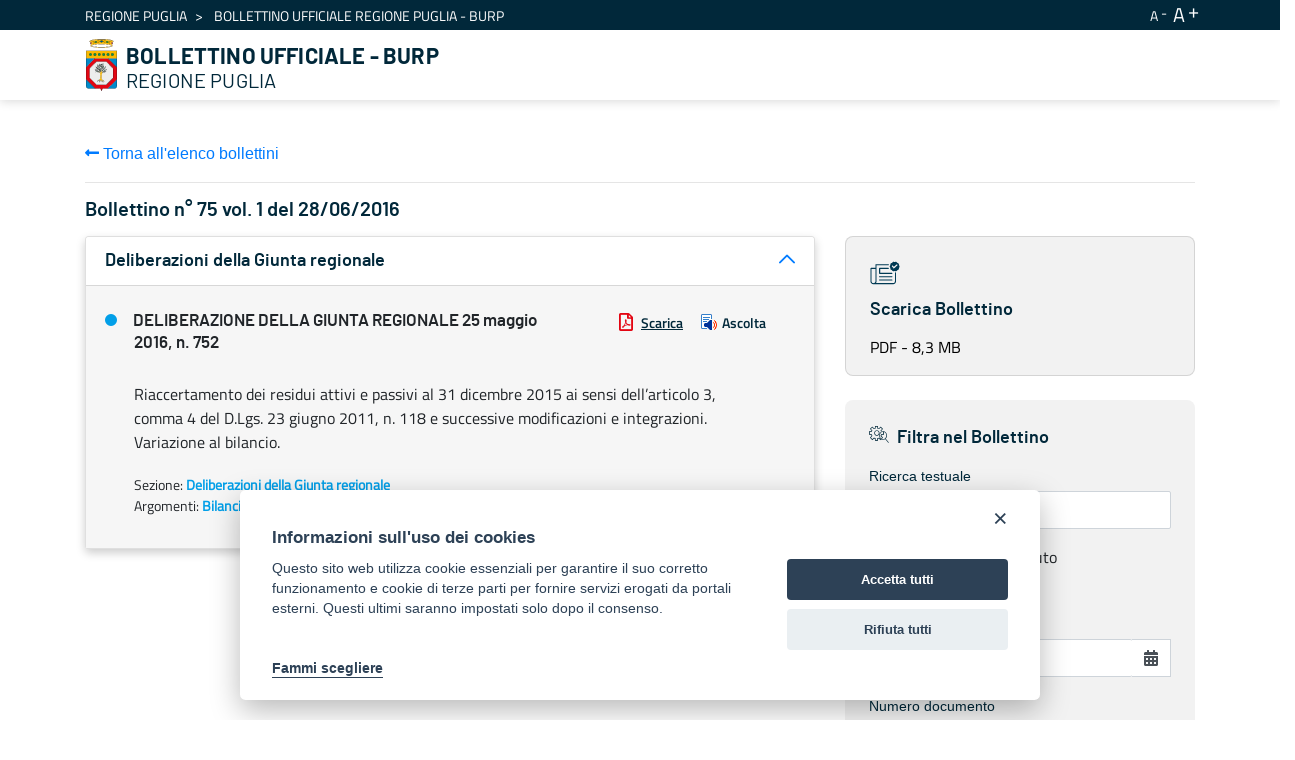

--- FILE ---
content_type: text/html;charset=UTF-8
request_url: https://burp.regione.puglia.it/bollettini?p_p_id=it_indra_regione_puglia_burp_web_SearchPortlet&p_p_lifecycle=0&p_p_state=normal&p_p_mode=view&_it_indra_regione_puglia_burp_web_SearchPortlet_mvcRenderCommandName=%2Fview-burp%2Fbollettino%2Fdetail&_it_indra_regione_puglia_burp_web_SearchPortlet_currentURL=%2Fbollettini%3Fp_p_id%3Dit_indra_regione_puglia_burp_web_SearchPortlet%26p_p_lifecycle%3D0%26p_p_state%3Dnormal%26p_p_mode%3Dview%26_it_indra_regione_puglia_burp_web_SearchPortlet_datefilter%3D%26_it_indra_regione_puglia_burp_web_SearchPortlet_bolanno%3D%26_it_indra_regione_puglia_burp_web_SearchPortlet_bolnumero%3D%26_it_indra_regione_puglia_burp_web_SearchPortlet_boltipo%3D%26_it_indra_regione_puglia_burp_web_SearchPortlet_bolvolume%3D%26_it_indra_regione_puglia_burp_web_SearchPortlet_resetCur%3Dfalse%26_it_indra_regione_puglia_burp_web_SearchPortlet_delta%3D8%26_it_indra_regione_puglia_burp_web_SearchPortlet_cur%3D188&_it_indra_regione_puglia_burp_web_SearchPortlet_sezione=2238114&_it_indra_regione_puglia_burp_web_SearchPortlet_burpId=3369
body_size: 109653
content:


































	
		
			<!DOCTYPE html>



























































<html class="ltr" dir="ltr" lang="it-IT">

<head>
	<title>Bollettino Ufficiale della Regione Puglia (BURP) - BURP</title>

	<meta content="initial-scale=1.0, width=device-width" name="viewport" />


































<meta content="text/html; charset=UTF-8" http-equiv="content-type" />












<script data-senna-track="temporary">var Liferay = window.Liferay || {};Liferay.Icons = Liferay.Icons || {};Liferay.Icons.basePath = '/o/icons';Liferay.Icons.spritemap = 'https://burp.regione.puglia.it/o/burp-theme/images/clay/icons.svg';Liferay.Icons.systemSpritemap = 'https://burp.regione.puglia.it/o/burp-theme/images/clay/icons.svg';</script>
<link data-senna-track="permanent" href="/o/frontend-theme-font-awesome-web/css/main.css?&mac=UTeCeONYcyhwFY2ArFOj9Fgf2RU=&browserId=chrome&languageId=it_IT&minifierType=css&themeId=burptheme_WAR_burptheme" rel="stylesheet" type="text/css" />
<script data-senna-track="permanent" src="/combo?browserId=chrome&minifierType=js&languageId=it_IT&t=1754577959766&/o/frontend-js-jquery-web/jquery/jquery.min.js&/o/frontend-js-jquery-web/jquery/init.js&/o/frontend-js-jquery-web/jquery/ajax.js&/o/frontend-js-jquery-web/jquery/bootstrap.bundle.min.js&/o/frontend-js-jquery-web/jquery/collapsible_search.js&/o/frontend-js-jquery-web/jquery/fm.js&/o/frontend-js-jquery-web/jquery/form.js&/o/frontend-js-jquery-web/jquery/popper.min.js&/o/frontend-js-jquery-web/jquery/side_navigation.js" type="text/javascript"></script>
<link data-senna-track="temporary" href="https://burp.regione.puglia.it/bollettini" rel="canonical" />
<link data-senna-track="temporary" href="https://burp.regione.puglia.it/bollettini" hreflang="it-IT" rel="alternate" />
<link data-senna-track="temporary" href="https://burp.regione.puglia.it/en/bollettini" hreflang="en-US" rel="alternate" />
<link data-senna-track="temporary" href="https://burp.regione.puglia.it/bollettini" hreflang="x-default" rel="alternate" />

<meta property="og:locale" content="it_IT">
<meta property="og:locale:alternate" content="en_US">
<meta property="og:locale:alternate" content="it_IT">
<meta property="og:site_name" content="BURP">
<meta property="og:title" content="Bollettino Ufficiale della Regione Puglia (BURP) - BURP">
<meta property="og:type" content="website">
<meta property="og:url" content="https://burp.regione.puglia.it/bollettini">


<link href="https://burp.regione.puglia.it/o/burp-theme/images/favicon.ico" rel="icon" />



<link class="lfr-css-file" data-senna-track="temporary" href="https://burp.regione.puglia.it/o/burp-theme/css/clay.css?browserId=chrome&amp;themeId=burptheme_WAR_burptheme&amp;minifierType=css&amp;languageId=it_IT&amp;t=1728370650000" id="liferayAUICSS" rel="stylesheet" type="text/css" />









	

	





	



	

		<link data-senna-track="temporary" href="/combo?browserId=chrome&amp;minifierType=&amp;themeId=burptheme_WAR_burptheme&amp;languageId=it_IT&amp;com_liferay_portal_search_web_search_bar_portlet_SearchBarPortlet_INSTANCE_templateSearch:%2Fcss%2Fmain.css&amp;com_liferay_product_navigation_product_menu_web_portlet_ProductMenuPortlet:%2Fcss%2Fmain.css&amp;com_liferay_product_navigation_user_personal_bar_web_portlet_ProductNavigationUserPersonalBarPortlet:%2Fcss%2Fmain.css&amp;com_liferay_site_navigation_menu_web_portlet_SiteNavigationMenuPortlet_INSTANCE_ozbOu1IbXq4n:%2Fcss%2Fmain.css&amp;it_indra_regione_puglia_burp_web_SearchPortlet:%2Fcss%2Fmain.css&amp;t=1728370650000" id="2e51e331" rel="stylesheet" type="text/css" />

	







<script data-senna-track="temporary" type="text/javascript">
	// <![CDATA[
		var Liferay = Liferay || {};

		Liferay.Browser = {
			acceptsGzip: function() {
				return true;
			},

			

			getMajorVersion: function() {
				return 131.0;
			},

			getRevision: function() {
				return '537.36';
			},
			getVersion: function() {
				return '131.0';
			},

			

			isAir: function() {
				return false;
			},
			isChrome: function() {
				return true;
			},
			isEdge: function() {
				return false;
			},
			isFirefox: function() {
				return false;
			},
			isGecko: function() {
				return true;
			},
			isIe: function() {
				return false;
			},
			isIphone: function() {
				return false;
			},
			isLinux: function() {
				return false;
			},
			isMac: function() {
				return true;
			},
			isMobile: function() {
				return false;
			},
			isMozilla: function() {
				return false;
			},
			isOpera: function() {
				return false;
			},
			isRtf: function() {
				return true;
			},
			isSafari: function() {
				return true;
			},
			isSun: function() {
				return false;
			},
			isWebKit: function() {
				return true;
			},
			isWindows: function() {
				return false;
			}
		};

		Liferay.Data = Liferay.Data || {};

		Liferay.Data.ICONS_INLINE_SVG = true;

		Liferay.Data.NAV_SELECTOR = '#navigation';

		Liferay.Data.NAV_SELECTOR_MOBILE = '#navigationCollapse';

		Liferay.Data.isCustomizationView = function() {
			return false;
		};

		Liferay.Data.notices = [
			
		];

		(function () {
			var available = {};

			var direction = {};

			

				available['en_US'] = 'inglese\x20\x28Stati\x20Uniti\x29';
				direction['en_US'] = 'ltr';

			

				available['it_IT'] = 'italiano\x20\x28Italia\x29';
				direction['it_IT'] = 'ltr';

			

			Liferay.Language = {
				available,
				direction,
				get: function(key) {
					return key;
				}
			};
		})();

		var featureFlags = {};

		Liferay.FeatureFlags = Object.keys(featureFlags).reduce(
			(acc, key) => ({
				...acc, [key]: Boolean(featureFlags[key])
			}), {}
		);

		Liferay.PortletKeys = {
			DOCUMENT_LIBRARY: 'com_liferay_document_library_web_portlet_DLPortlet',
			DYNAMIC_DATA_MAPPING: 'com_liferay_dynamic_data_mapping_web_portlet_DDMPortlet',
			ITEM_SELECTOR: 'com_liferay_item_selector_web_portlet_ItemSelectorPortlet'
		};

		Liferay.PropsValues = {
			JAVASCRIPT_SINGLE_PAGE_APPLICATION_TIMEOUT: 0,
			UPLOAD_SERVLET_REQUEST_IMPL_MAX_SIZE: 1024857600
		};

		Liferay.ThemeDisplay = {

			

			
				getLayoutId: function() {
					return '3';
				},

				

				getLayoutRelativeControlPanelURL: function() {
					return '/group/guest/~/control_panel/manage?p_p_id=it_indra_regione_puglia_burp_web_SearchPortlet';
				},

				getLayoutRelativeURL: function() {
					return '/bollettini';
				},
				getLayoutURL: function() {
					return 'https://burp.regione.puglia.it/bollettini';
				},
				getParentLayoutId: function() {
					return '0';
				},
				isControlPanel: function() {
					return false;
				},
				isPrivateLayout: function() {
					return 'false';
				},
				isVirtualLayout: function() {
					return false;
				},
			

			getBCP47LanguageId: function() {
				return 'it-IT';
			},
			getCanonicalURL: function() {

				

				return 'https\x3a\x2f\x2fburp\x2eregione\x2epuglia\x2eit\x2fbollettini';
			},
			getCDNBaseURL: function() {
				return 'https://burp.regione.puglia.it';
			},
			getCDNDynamicResourcesHost: function() {
				return '';
			},
			getCDNHost: function() {
				return '';
			},
			getCompanyGroupId: function() {
				return '20135';
			},
			getCompanyId: function() {
				return '20099';
			},
			getDefaultLanguageId: function() {
				return 'it_IT';
			},
			getDoAsUserIdEncoded: function() {
				return '';
			},
			getLanguageId: function() {
				return 'it_IT';
			},
			getParentGroupId: function() {
				return '20126';
			},
			getPathContext: function() {
				return '';
			},
			getPathImage: function() {
				return '/image';
			},
			getPathJavaScript: function() {
				return '/o/frontend-js-web';
			},
			getPathMain: function() {
				return '/c';
			},
			getPathThemeImages: function() {
				return 'https://burp.regione.puglia.it/o/burp-theme/images';
			},
			getPathThemeRoot: function() {
				return '/o/burp-theme';
			},
			getPlid: function() {
				return '34426';
			},
			getPortalURL: function() {
				return 'https://burp.regione.puglia.it';
			},
			getRealUserId: function() {
				return '20103';
			},
			getScopeGroupId: function() {
				return '20126';
			},
			getScopeGroupIdOrLiveGroupId: function() {
				return '20126';
			},
			getSessionId: function() {
				return '';
			},
			getSiteAdminURL: function() {
				return 'https://burp.regione.puglia.it/group/guest/~/control_panel/manage?p_p_lifecycle=0&p_p_state=maximized&p_p_mode=view';
			},
			getSiteGroupId: function() {
				return '20126';
			},
			getURLControlPanel: function() {
				return '/group/control_panel?refererPlid=34426';
			},
			getURLHome: function() {
				return 'https\x3a\x2f\x2fburp\x2eregione\x2epuglia\x2eit\x2fweb\x2fguest';
			},
			getUserEmailAddress: function() {
				return '';
			},
			getUserId: function() {
				return '20103';
			},
			getUserName: function() {
				return '';
			},
			isAddSessionIdToURL: function() {
				return false;
			},
			isImpersonated: function() {
				return false;
			},
			isSignedIn: function() {
				return false;
			},

			isStagedPortlet: function() {
				
					
						return true;
					
					
			},

			isStateExclusive: function() {
				return false;
			},
			isStateMaximized: function() {
				return false;
			},
			isStatePopUp: function() {
				return false;
			}
		};

		var themeDisplay = Liferay.ThemeDisplay;

		Liferay.AUI = {

			

			getCombine: function() {
				return true;
			},
			getComboPath: function() {
				return '/combo/?browserId=chrome&minifierType=&languageId=it_IT&t=1728370497323&';
			},
			getDateFormat: function() {
				return '%d/%m/%Y';
			},
			getEditorCKEditorPath: function() {
				return '/o/frontend-editor-ckeditor-web';
			},
			getFilter: function() {
				var filter = 'raw';

				
					
						filter = 'min';
					
					

				return filter;
			},
			getFilterConfig: function() {
				var instance = this;

				var filterConfig = null;

				if (!instance.getCombine()) {
					filterConfig = {
						replaceStr: '.js' + instance.getStaticResourceURLParams(),
						searchExp: '\\.js$'
					};
				}

				return filterConfig;
			},
			getJavaScriptRootPath: function() {
				return '/o/frontend-js-web';
			},
			getPortletRootPath: function() {
				return '/html/portlet';
			},
			getStaticResourceURLParams: function() {
				return '?browserId=chrome&minifierType=&languageId=it_IT&t=1728370497323';
			}
		};

		Liferay.authToken = 'VTJTcrjW';

		

		Liferay.currentURL = '\x2fbollettini\x3fp_p_id\x3dit_indra_regione_puglia_burp_web_SearchPortlet\x26p_p_lifecycle\x3d0\x26p_p_state\x3dnormal\x26p_p_mode\x3dview\x26_it_indra_regione_puglia_burp_web_SearchPortlet_mvcRenderCommandName\x3d\x252Fview-burp\x252Fbollettino\x252Fdetail\x26_it_indra_regione_puglia_burp_web_SearchPortlet_currentURL\x3d\x252Fbollettini\x253Fp_p_id\x253Dit_indra_regione_puglia_burp_web_SearchPortlet\x2526p_p_lifecycle\x253D0\x2526p_p_state\x253Dnormal\x2526p_p_mode\x253Dview\x2526_it_indra_regione_puglia_burp_web_SearchPortlet_datefilter\x253D\x2526_it_indra_regione_puglia_burp_web_SearchPortlet_bolanno\x253D\x2526_it_indra_regione_puglia_burp_web_SearchPortlet_bolnumero\x253D\x2526_it_indra_regione_puglia_burp_web_SearchPortlet_boltipo\x253D\x2526_it_indra_regione_puglia_burp_web_SearchPortlet_bolvolume\x253D\x2526_it_indra_regione_puglia_burp_web_SearchPortlet_resetCur\x253Dfalse\x2526_it_indra_regione_puglia_burp_web_SearchPortlet_delta\x253D8\x2526_it_indra_regione_puglia_burp_web_SearchPortlet_cur\x253D188\x26_it_indra_regione_puglia_burp_web_SearchPortlet_sezione\x3d2238114\x26_it_indra_regione_puglia_burp_web_SearchPortlet_burpId\x3d3369';
		Liferay.currentURLEncoded = '\x252Fbollettini\x253Fp_p_id\x253Dit_indra_regione_puglia_burp_web_SearchPortlet\x2526p_p_lifecycle\x253D0\x2526p_p_state\x253Dnormal\x2526p_p_mode\x253Dview\x2526_it_indra_regione_puglia_burp_web_SearchPortlet_mvcRenderCommandName\x253D\x25252Fview-burp\x25252Fbollettino\x25252Fdetail\x2526_it_indra_regione_puglia_burp_web_SearchPortlet_currentURL\x253D\x25252Fbollettini\x25253Fp_p_id\x25253Dit_indra_regione_puglia_burp_web_SearchPortlet\x252526p_p_lifecycle\x25253D0\x252526p_p_state\x25253Dnormal\x252526p_p_mode\x25253Dview\x252526_it_indra_regione_puglia_burp_web_SearchPortlet_datefilter\x25253D\x252526_it_indra_regione_puglia_burp_web_SearchPortlet_bolanno\x25253D\x252526_it_indra_regione_puglia_burp_web_SearchPortlet_bolnumero\x25253D\x252526_it_indra_regione_puglia_burp_web_SearchPortlet_boltipo\x25253D\x252526_it_indra_regione_puglia_burp_web_SearchPortlet_bolvolume\x25253D\x252526_it_indra_regione_puglia_burp_web_SearchPortlet_resetCur\x25253Dfalse\x252526_it_indra_regione_puglia_burp_web_SearchPortlet_delta\x25253D8\x252526_it_indra_regione_puglia_burp_web_SearchPortlet_cur\x25253D188\x2526_it_indra_regione_puglia_burp_web_SearchPortlet_sezione\x253D2238114\x2526_it_indra_regione_puglia_burp_web_SearchPortlet_burpId\x253D3369';
	// ]]>
</script>

<script data-senna-track="temporary" type="text/javascript">window.__CONFIG__= {basePath: '',combine: true, defaultURLParams: null, explainResolutions: false, exposeGlobal: false, logLevel: 'warn', namespace:'Liferay', reportMismatchedAnonymousModules: 'warn', resolvePath: '/o/js_resolve_modules', url: '/combo/?browserId=chrome&minifierType=&languageId=it_IT&t=1728370497323&', waitTimeout: 30000};</script><script data-senna-track="permanent" src="/o/frontend-js-loader-modules-extender/loader.js?&mac=8TOodH/f/0adFbM2161Kv7ZtPbo=&browserId=chrome&languageId=it_IT&minifierType=js" type="text/javascript"></script><script data-senna-track="permanent" src="/combo?browserId=chrome&minifierType=js&languageId=it_IT&t=1728370497323&/o/frontend-js-aui-web/aui/aui/aui.js&/o/frontend-js-aui-web/liferay/modules.js&/o/frontend-js-aui-web/liferay/aui_sandbox.js&/o/frontend-js-aui-web/aui/attribute-base/attribute-base.js&/o/frontend-js-aui-web/aui/attribute-complex/attribute-complex.js&/o/frontend-js-aui-web/aui/attribute-core/attribute-core.js&/o/frontend-js-aui-web/aui/attribute-observable/attribute-observable.js&/o/frontend-js-aui-web/aui/attribute-extras/attribute-extras.js&/o/frontend-js-aui-web/aui/event-custom-base/event-custom-base.js&/o/frontend-js-aui-web/aui/event-custom-complex/event-custom-complex.js&/o/frontend-js-aui-web/aui/oop/oop.js&/o/frontend-js-aui-web/aui/aui-base-lang/aui-base-lang.js&/o/frontend-js-aui-web/liferay/dependency.js&/o/frontend-js-aui-web/liferay/util.js&/o/frontend-js-aui-web/aui/aui-base-html5-shiv/aui-base-html5-shiv.js&/o/frontend-js-aui-web/aui/arraylist-add/arraylist-add.js&/o/frontend-js-aui-web/aui/arraylist-filter/arraylist-filter.js&/o/frontend-js-aui-web/aui/arraylist/arraylist.js&/o/frontend-js-aui-web/aui/array-extras/array-extras.js&/o/frontend-js-aui-web/aui/array-invoke/array-invoke.js&/o/frontend-js-aui-web/aui/base-base/base-base.js&/o/frontend-js-aui-web/aui/base-pluginhost/base-pluginhost.js&/o/frontend-js-aui-web/aui/classnamemanager/classnamemanager.js&/o/frontend-js-aui-web/aui/datatype-xml-format/datatype-xml-format.js&/o/frontend-js-aui-web/aui/datatype-xml-parse/datatype-xml-parse.js&/o/frontend-js-aui-web/aui/dom-base/dom-base.js&/o/frontend-js-aui-web/aui/dom-core/dom-core.js&/o/frontend-js-aui-web/aui/dom-screen/dom-screen.js&/o/frontend-js-aui-web/aui/dom-style/dom-style.js&/o/frontend-js-aui-web/aui/event-base/event-base.js&/o/frontend-js-aui-web/aui/event-delegate/event-delegate.js&/o/frontend-js-aui-web/aui/event-focus/event-focus.js&/o/frontend-js-aui-web/aui/event-hover/event-hover.js&/o/frontend-js-aui-web/aui/event-key/event-key.js" type="text/javascript"></script>
<script data-senna-track="permanent" src="/combo?browserId=chrome&minifierType=js&languageId=it_IT&t=1728370497323&/o/frontend-js-aui-web/aui/event-mouseenter/event-mouseenter.js&/o/frontend-js-aui-web/aui/event-mousewheel/event-mousewheel.js&/o/frontend-js-aui-web/aui/event-outside/event-outside.js&/o/frontend-js-aui-web/aui/event-resize/event-resize.js&/o/frontend-js-aui-web/aui/event-simulate/event-simulate.js&/o/frontend-js-aui-web/aui/event-synthetic/event-synthetic.js&/o/frontend-js-aui-web/aui/intl/intl.js&/o/frontend-js-aui-web/aui/io-base/io-base.js&/o/frontend-js-aui-web/aui/io-form/io-form.js&/o/frontend-js-aui-web/aui/io-queue/io-queue.js&/o/frontend-js-aui-web/aui/io-upload-iframe/io-upload-iframe.js&/o/frontend-js-aui-web/aui/io-xdr/io-xdr.js&/o/frontend-js-aui-web/aui/json-parse/json-parse.js&/o/frontend-js-aui-web/aui/json-stringify/json-stringify.js&/o/frontend-js-aui-web/aui/node-base/node-base.js&/o/frontend-js-aui-web/aui/node-core/node-core.js&/o/frontend-js-aui-web/aui/node-event-delegate/node-event-delegate.js&/o/frontend-js-aui-web/aui/node-event-simulate/node-event-simulate.js&/o/frontend-js-aui-web/aui/node-focusmanager/node-focusmanager.js&/o/frontend-js-aui-web/aui/node-pluginhost/node-pluginhost.js&/o/frontend-js-aui-web/aui/node-screen/node-screen.js&/o/frontend-js-aui-web/aui/node-style/node-style.js&/o/frontend-js-aui-web/aui/plugin/plugin.js&/o/frontend-js-aui-web/aui/pluginhost-base/pluginhost-base.js&/o/frontend-js-aui-web/aui/pluginhost-config/pluginhost-config.js&/o/frontend-js-aui-web/aui/querystring-stringify-simple/querystring-stringify-simple.js&/o/frontend-js-aui-web/aui/queue-promote/queue-promote.js&/o/frontend-js-aui-web/aui/selector-css2/selector-css2.js&/o/frontend-js-aui-web/aui/selector-css3/selector-css3.js&/o/frontend-js-aui-web/aui/selector-native/selector-native.js&/o/frontend-js-aui-web/aui/selector/selector.js&/o/frontend-js-aui-web/aui/widget-base/widget-base.js&/o/frontend-js-aui-web/aui/widget-htmlparser/widget-htmlparser.js" type="text/javascript"></script>
<script data-senna-track="permanent" src="/combo?browserId=chrome&minifierType=js&languageId=it_IT&t=1728370497323&/o/frontend-js-aui-web/aui/widget-skin/widget-skin.js&/o/frontend-js-aui-web/aui/widget-uievents/widget-uievents.js&/o/frontend-js-aui-web/aui/yui-throttle/yui-throttle.js&/o/frontend-js-aui-web/aui/aui-base-core/aui-base-core.js&/o/frontend-js-aui-web/aui/aui-classnamemanager/aui-classnamemanager.js&/o/frontend-js-aui-web/aui/aui-component/aui-component.js&/o/frontend-js-aui-web/aui/aui-debounce/aui-debounce.js&/o/frontend-js-aui-web/aui/aui-delayed-task-deprecated/aui-delayed-task-deprecated.js&/o/frontend-js-aui-web/aui/aui-event-base/aui-event-base.js&/o/frontend-js-aui-web/aui/aui-event-input/aui-event-input.js&/o/frontend-js-aui-web/aui/aui-form-validator/aui-form-validator.js&/o/frontend-js-aui-web/aui/aui-node-base/aui-node-base.js&/o/frontend-js-aui-web/aui/aui-node-html5/aui-node-html5.js&/o/frontend-js-aui-web/aui/aui-selector/aui-selector.js&/o/frontend-js-aui-web/aui/aui-timer/aui-timer.js&/o/frontend-js-aui-web/liferay/browser_selectors.js&/o/frontend-js-aui-web/liferay/form.js&/o/frontend-js-aui-web/liferay/form_placeholders.js&/o/frontend-js-aui-web/liferay/icon.js&/o/frontend-js-aui-web/liferay/menu.js&/o/frontend-js-aui-web/liferay/notice.js&/o/frontend-js-aui-web/liferay/poller.js&/o/frontend-js-web/liferay/dom_task_runner.js&/o/frontend-js-web/liferay/events.js&/o/frontend-js-web/liferay/lazy_load.js&/o/frontend-js-web/liferay/liferay.js&/o/frontend-js-web/liferay/global.bundle.js&/o/frontend-js-web/liferay/portlet.js&/o/frontend-js-web/liferay/workflow.js&/o/frontend-js-module-launcher/webpack_federation.js" type="text/javascript"></script>
<script data-senna-track="temporary" type="text/javascript">try {var MODULE_MAIN='product-navigation-simulation-device@6.0.20/index';var MODULE_PATH='/o/product-navigation-simulation-device';AUI().applyConfig({groups:{"navigation-simulation-device":{base:MODULE_PATH+"/js/",combine:Liferay.AUI.getCombine(),filter:Liferay.AUI.getFilterConfig(),modules:{"liferay-product-navigation-simulation-device":{path:"product_navigation_simulation_device.js",requires:["aui-dialog-iframe-deprecated","aui-event-input","aui-modal","liferay-portlet-base","liferay-product-navigation-control-menu","liferay-util-window","liferay-widget-size-animation-plugin"]}},root:MODULE_PATH+"/js/"}}});
} catch(error) {console.error(error);}try {var MODULE_MAIN='@liferay/frontend-js-state-web@1.0.13/index';var MODULE_PATH='/o/frontend-js-state-web';AUI().applyConfig({groups:{state:{mainModule:MODULE_MAIN}}});
} catch(error) {console.error(error);}try {var MODULE_MAIN='@liferay/frontend-js-react-web@5.0.21/index';var MODULE_PATH='/o/frontend-js-react-web';AUI().applyConfig({groups:{react:{mainModule:MODULE_MAIN}}});
} catch(error) {console.error(error);}try {var MODULE_MAIN='frontend-js-components-web@2.0.33/index';var MODULE_PATH='/o/frontend-js-components-web';AUI().applyConfig({groups:{components:{mainModule:MODULE_MAIN}}});
} catch(error) {console.error(error);}try {var MODULE_MAIN='journal-web@5.0.80/index';var MODULE_PATH='/o/journal-web';AUI().applyConfig({groups:{journal:{base:MODULE_PATH+"/js/",combine:Liferay.AUI.getCombine(),filter:Liferay.AUI.getFilterConfig(),modules:{"liferay-journal-navigation":{path:"navigation.js",requires:["aui-component","liferay-portlet-base","liferay-search-container"]},"liferay-portlet-journal":{path:"main.js",requires:["aui-base","aui-dialog-iframe-deprecated","liferay-portlet-base","liferay-util-window"]}},root:MODULE_PATH+"/js/"}}});
} catch(error) {console.error(error);}try {var MODULE_MAIN='layout-taglib@9.0.0/index';var MODULE_PATH='/o/layout-taglib';AUI().applyConfig({groups:{"layout-taglib":{base:MODULE_PATH+"/",combine:Liferay.AUI.getCombine(),filter:Liferay.AUI.getFilterConfig(),modules:{"liferay-layouts-tree":{path:"layouts_tree/js/layouts_tree.js",requires:["aui-tree-view"]},"liferay-layouts-tree-check-content-display-page":{path:"layouts_tree/js/layouts_tree_check_content_display_page.js",requires:["aui-component","plugin"]},"liferay-layouts-tree-node-radio":{path:"layouts_tree/js/layouts_tree_node_radio.js",requires:["aui-tree-node"]},"liferay-layouts-tree-node-task":{path:"layouts_tree/js/layouts_tree_node_task.js",requires:["aui-tree-node"]},"liferay-layouts-tree-radio":{path:"layouts_tree/js/layouts_tree_radio.js",requires:["aui-tree-node","liferay-layouts-tree-node-radio"]},"liferay-layouts-tree-selectable":{path:"layouts_tree/js/layouts_tree_selectable.js",requires:["liferay-layouts-tree-node-task"]},"liferay-layouts-tree-state":{path:"layouts_tree/js/layouts_tree_state.js",requires:["aui-base"]}},root:MODULE_PATH+"/"}}});
} catch(error) {console.error(error);}try {var MODULE_MAIN='invitation-invite-members-web@5.0.17/index';var MODULE_PATH='/o/invitation-invite-members-web';AUI().applyConfig({groups:{"invite-members":{base:MODULE_PATH+"/invite_members/js/",combine:Liferay.AUI.getCombine(),filter:Liferay.AUI.getFilterConfig(),modules:{"liferay-portlet-invite-members":{path:"main.js",requires:["aui-base","autocomplete-base","datasource-io","datatype-number","liferay-portlet-base","liferay-util-window","node-core"]}},root:MODULE_PATH+"/invite_members/js/"}}});
} catch(error) {console.error(error);}try {var MODULE_MAIN='@liferay/document-library-web@6.0.89/document_library/js/index';var MODULE_PATH='/o/document-library-web';AUI().applyConfig({groups:{dl:{base:MODULE_PATH+"/document_library/js/legacy/",combine:Liferay.AUI.getCombine(),filter:Liferay.AUI.getFilterConfig(),modules:{"document-library-upload":{path:"upload.js",requires:["aui-component","aui-data-set-deprecated","aui-overlay-manager-deprecated","aui-overlay-mask-deprecated","aui-parse-content","aui-progressbar","aui-template-deprecated","aui-tooltip","liferay-history-manager","liferay-search-container","querystring-parse-simple","uploader"]},"liferay-document-library":{path:"main.js",requires:["document-library-upload","liferay-portlet-base"]}},root:MODULE_PATH+"/document_library/js/legacy/"}}});
} catch(error) {console.error(error);}try {var MODULE_MAIN='staging-processes-web@5.0.24/index';var MODULE_PATH='/o/staging-processes-web';AUI().applyConfig({groups:{stagingprocessesweb:{base:MODULE_PATH+"/",combine:Liferay.AUI.getCombine(),filter:Liferay.AUI.getFilterConfig(),modules:{"liferay-staging-processes-export-import":{path:"js/main.js",requires:["aui-datatype","aui-dialog-iframe-deprecated","aui-modal","aui-parse-content","aui-toggler","aui-tree-view","liferay-portlet-base","liferay-util-window"]}},root:MODULE_PATH+"/"}}});
} catch(error) {console.error(error);}try {var MODULE_MAIN='frontend-editor-alloyeditor-web@5.0.25/index';var MODULE_PATH='/o/frontend-editor-alloyeditor-web';AUI().applyConfig({groups:{alloyeditor:{base:MODULE_PATH+"/js/",combine:Liferay.AUI.getCombine(),filter:Liferay.AUI.getFilterConfig(),modules:{"liferay-alloy-editor":{path:"alloyeditor.js",requires:["aui-component","liferay-portlet-base","timers"]},"liferay-alloy-editor-source":{path:"alloyeditor_source.js",requires:["aui-debounce","liferay-fullscreen-source-editor","liferay-source-editor","plugin"]}},root:MODULE_PATH+"/js/"}}});
} catch(error) {console.error(error);}try {var MODULE_MAIN='product-navigation-taglib@6.0.24/index';var MODULE_PATH='/o/product-navigation-taglib';AUI().applyConfig({groups:{controlmenu:{base:MODULE_PATH+"/",combine:Liferay.AUI.getCombine(),filter:Liferay.AUI.getFilterConfig(),modules:{"liferay-product-navigation-control-menu":{path:"control_menu/js/product_navigation_control_menu.js",requires:["aui-node","event-touch"]}},root:MODULE_PATH+"/"}}});
} catch(error) {console.error(error);}try {var MODULE_MAIN='exportimport-web@5.0.34/index';var MODULE_PATH='/o/exportimport-web';AUI().applyConfig({groups:{exportimportweb:{base:MODULE_PATH+"/",combine:Liferay.AUI.getCombine(),filter:Liferay.AUI.getFilterConfig(),modules:{"liferay-export-import-export-import":{path:"js/main.js",requires:["aui-datatype","aui-dialog-iframe-deprecated","aui-modal","aui-parse-content","aui-toggler","aui-tree-view","liferay-portlet-base","liferay-util-window"]}},root:MODULE_PATH+"/"}}});
} catch(error) {console.error(error);}try {var MODULE_MAIN='portal-search-web@6.0.52/index';var MODULE_PATH='/o/portal-search-web';AUI().applyConfig({groups:{search:{base:MODULE_PATH+"/js/",combine:Liferay.AUI.getCombine(),filter:Liferay.AUI.getFilterConfig(),modules:{"liferay-search-bar":{path:"search_bar.js",requires:[]},"liferay-search-custom-filter":{path:"custom_filter.js",requires:[]},"liferay-search-facet-util":{path:"facet_util.js",requires:[]},"liferay-search-modified-facet":{path:"modified_facet.js",requires:["aui-form-validator","liferay-search-facet-util"]},"liferay-search-modified-facet-configuration":{path:"modified_facet_configuration.js",requires:["aui-node"]},"liferay-search-sort-configuration":{path:"sort_configuration.js",requires:["aui-node"]},"liferay-search-sort-util":{path:"sort_util.js",requires:[]}},root:MODULE_PATH+"/js/"}}});
} catch(error) {console.error(error);}try {var MODULE_MAIN='item-selector-taglib@5.2.8/index.es';var MODULE_PATH='/o/item-selector-taglib';AUI().applyConfig({groups:{"item-selector-taglib":{base:MODULE_PATH+"/",combine:Liferay.AUI.getCombine(),filter:Liferay.AUI.getFilterConfig(),modules:{"liferay-image-selector":{path:"image_selector/js/image_selector.js",requires:["aui-base","liferay-item-selector-dialog","liferay-portlet-base","uploader"]}},root:MODULE_PATH+"/"}}});
} catch(error) {console.error(error);}try {var MODULE_MAIN='@liferay/frontend-taglib@7.0.11/index';var MODULE_PATH='/o/frontend-taglib';AUI().applyConfig({groups:{"frontend-taglib":{base:MODULE_PATH+"/",combine:Liferay.AUI.getCombine(),filter:Liferay.AUI.getFilterConfig(),modules:{"liferay-management-bar":{path:"management_bar/js/management_bar.js",requires:["aui-component","liferay-portlet-base"]},"liferay-sidebar-panel":{path:"sidebar_panel/js/sidebar_panel.js",requires:["aui-base","aui-debounce","aui-parse-content","liferay-portlet-base"]}},root:MODULE_PATH+"/"}}});
} catch(error) {console.error(error);}try {var MODULE_MAIN='calendar-web@5.0.40/index';var MODULE_PATH='/o/calendar-web';AUI().applyConfig({groups:{calendar:{base:MODULE_PATH+"/js/",combine:Liferay.AUI.getCombine(),filter:Liferay.AUI.getFilterConfig(),modules:{"liferay-calendar-a11y":{path:"calendar_a11y.js",requires:["calendar"]},"liferay-calendar-container":{path:"calendar_container.js",requires:["aui-alert","aui-base","aui-component","liferay-portlet-base"]},"liferay-calendar-date-picker-sanitizer":{path:"date_picker_sanitizer.js",requires:["aui-base"]},"liferay-calendar-interval-selector":{path:"interval_selector.js",requires:["aui-base","liferay-portlet-base"]},"liferay-calendar-interval-selector-scheduler-event-link":{path:"interval_selector_scheduler_event_link.js",requires:["aui-base","liferay-portlet-base"]},"liferay-calendar-list":{path:"calendar_list.js",requires:["aui-template-deprecated","liferay-scheduler"]},"liferay-calendar-message-util":{path:"message_util.js",requires:["liferay-util-window"]},"liferay-calendar-recurrence-converter":{path:"recurrence_converter.js",requires:[]},"liferay-calendar-recurrence-dialog":{path:"recurrence.js",requires:["aui-base","liferay-calendar-recurrence-util"]},"liferay-calendar-recurrence-util":{path:"recurrence_util.js",requires:["aui-base","liferay-util-window"]},"liferay-calendar-reminders":{path:"calendar_reminders.js",requires:["aui-base"]},"liferay-calendar-remote-services":{path:"remote_services.js",requires:["aui-base","aui-component","liferay-calendar-util","liferay-portlet-base"]},"liferay-calendar-session-listener":{path:"session_listener.js",requires:["aui-base","liferay-scheduler"]},"liferay-calendar-simple-color-picker":{path:"simple_color_picker.js",requires:["aui-base","aui-template-deprecated"]},"liferay-calendar-simple-menu":{path:"simple_menu.js",requires:["aui-base","aui-template-deprecated","event-outside","event-touch","widget-modality","widget-position","widget-position-align","widget-position-constrain","widget-stack","widget-stdmod"]},"liferay-calendar-util":{path:"calendar_util.js",requires:["aui-datatype","aui-io","aui-scheduler","aui-toolbar","autocomplete","autocomplete-highlighters"]},"liferay-scheduler":{path:"scheduler.js",requires:["async-queue","aui-datatype","aui-scheduler","dd-plugin","liferay-calendar-a11y","liferay-calendar-message-util","liferay-calendar-recurrence-converter","liferay-calendar-recurrence-util","liferay-calendar-util","liferay-scheduler-event-recorder","liferay-scheduler-models","promise","resize-plugin"]},"liferay-scheduler-event-recorder":{path:"scheduler_event_recorder.js",requires:["dd-plugin","liferay-calendar-util","resize-plugin"]},"liferay-scheduler-models":{path:"scheduler_models.js",requires:["aui-datatype","dd-plugin","liferay-calendar-util"]}},root:MODULE_PATH+"/js/"}}});
} catch(error) {console.error(error);}try {var MODULE_MAIN='contacts-web@5.0.27/index';var MODULE_PATH='/o/contacts-web';AUI().applyConfig({groups:{contactscenter:{base:MODULE_PATH+"/js/",combine:Liferay.AUI.getCombine(),filter:Liferay.AUI.getFilterConfig(),modules:{"liferay-contacts-center":{path:"main.js",requires:["aui-io-plugin-deprecated","aui-toolbar","autocomplete-base","datasource-io","json-parse","liferay-portlet-base","liferay-util-window"]}},root:MODULE_PATH+"/js/"}}});
} catch(error) {console.error(error);}try {var MODULE_MAIN='staging-taglib@7.0.19/index';var MODULE_PATH='/o/staging-taglib';AUI().applyConfig({groups:{stagingTaglib:{base:MODULE_PATH+"/",combine:Liferay.AUI.getCombine(),filter:Liferay.AUI.getFilterConfig(),modules:{"liferay-export-import-management-bar-button":{path:"export_import_entity_management_bar_button/js/main.js",requires:["aui-component","liferay-search-container","liferay-search-container-select"]}},root:MODULE_PATH+"/"}}});
} catch(error) {console.error(error);}try {var MODULE_MAIN='dynamic-data-mapping-web@5.0.49/index';var MODULE_PATH='/o/dynamic-data-mapping-web';!function(){var a=Liferay.AUI;AUI().applyConfig({groups:{ddm:{base:MODULE_PATH+"/js/",combine:Liferay.AUI.getCombine(),filter:a.getFilterConfig(),modules:{"liferay-ddm-form":{path:"ddm_form.js",requires:["aui-base","aui-datatable","aui-datatype","aui-image-viewer","aui-parse-content","aui-set","aui-sortable-list","json","liferay-form","liferay-layouts-tree","liferay-layouts-tree-radio","liferay-layouts-tree-selectable","liferay-map-base","liferay-translation-manager","liferay-util-window"]},"liferay-portlet-dynamic-data-mapping":{condition:{trigger:"liferay-document-library"},path:"main.js",requires:["arraysort","aui-form-builder-deprecated","aui-form-validator","aui-map","aui-text-unicode","json","liferay-menu","liferay-translation-manager","liferay-util-window","text"]},"liferay-portlet-dynamic-data-mapping-custom-fields":{condition:{trigger:"liferay-document-library"},path:"custom_fields.js",requires:["liferay-portlet-dynamic-data-mapping"]}},root:MODULE_PATH+"/js/"}}})}();
} catch(error) {console.error(error);}try {var MODULE_MAIN='portal-workflow-task-web@5.0.32/index';var MODULE_PATH='/o/portal-workflow-task-web';AUI().applyConfig({groups:{workflowtasks:{base:MODULE_PATH+"/js/",combine:Liferay.AUI.getCombine(),filter:Liferay.AUI.getFilterConfig(),modules:{"liferay-workflow-tasks":{path:"main.js",requires:["liferay-util-window"]}},root:MODULE_PATH+"/js/"}}});
} catch(error) {console.error(error);}try {var MODULE_MAIN='segments-simulation-web@3.0.13/index';var MODULE_PATH='/o/segments-simulation-web';AUI().applyConfig({groups:{segmentssimulation:{base:MODULE_PATH+"/js/",combine:Liferay.AUI.getCombine(),filter:Liferay.AUI.getFilterConfig(),modules:{"liferay-portlet-segments-simulation":{path:"main.js",requires:["aui-base","liferay-portlet-base"]}},root:MODULE_PATH+"/js/"}}});
} catch(error) {console.error(error);}try {var MODULE_MAIN='commerce-product-content-web@4.0.51/index';var MODULE_PATH='/o/commerce-product-content-web';AUI().applyConfig({groups:{productcontent:{base:MODULE_PATH+"/js/",combine:Liferay.AUI.getCombine(),modules:{"liferay-commerce-product-content":{path:"product_content.js",requires:["aui-base","aui-io-request","aui-parse-content","liferay-portlet-base","liferay-portlet-url"]}},root:MODULE_PATH+"/js/"}}});
} catch(error) {console.error(error);}try {var MODULE_MAIN='commerce-frontend-impl@4.0.23/index';var MODULE_PATH='/o/commerce-frontend-impl';AUI().applyConfig({groups:{commercefrontend:{base:MODULE_PATH+"/js/",combine:Liferay.AUI.getCombine(),modules:{"liferay-commerce-frontend-asset-categories-selector":{path:"liferay_commerce_frontend_asset_categories_selector.js",requires:["aui-tree","liferay-commerce-frontend-asset-tag-selector"]},"liferay-commerce-frontend-asset-tag-selector":{path:"liferay_commerce_frontend_asset_tag_selector.js",requires:["aui-io-plugin-deprecated","aui-live-search-deprecated","aui-template-deprecated","aui-textboxlist-deprecated","datasource-cache","liferay-service-datasource"]},"liferay-commerce-frontend-management-bar-state":{condition:{trigger:"liferay-management-bar"},path:"management_bar_state.js",requires:["liferay-management-bar"]}},root:MODULE_PATH+"/js/"}}});
} catch(error) {console.error(error);}</script>


<script data-senna-track="temporary" type="text/javascript">
	// <![CDATA[
		
			
				
		

		

		
	// ]]>
</script>





	
		

			

			
		
		



	
		

			

			
				<!-- Matomo -->
<script type="text/plain" data-cookiecategory="analytics">
  var _paq = window._paq = window._paq || [];
  /* tracker methods like "setCustomDimension" should be called before "trackPageView" */
  _paq.push(['trackPageView']);
  _paq.push(['enableLinkTracking']);
  (function() {
    var u="https://ingestion.webanalytics.italia.it/";
    _paq.push(['setTrackerUrl', u+'matomo.php']);
    _paq.push(['setSiteId', 'aW3gLGgpDR']);
    var d=document, g=d.createElement('script'), s=d.getElementsByTagName('script')[0];
    g.type='text/javascript'; g.async=true; g.src=u+'matomo.js'; s.parentNode.insertBefore(g,s);
  })();
</script>
<!-- End Matomo Code -->
			
		
	












	

	





	



	



















<link class="lfr-css-file" data-senna-track="temporary" href="https://burp.regione.puglia.it/o/burp-theme/css/main.css?browserId=chrome&amp;themeId=burptheme_WAR_burptheme&amp;minifierType=css&amp;languageId=it_IT&amp;t=1728370650000" id="liferayThemeCSS" rel="stylesheet" type="text/css" />








	<style data-senna-track="temporary" type="text/css">

		

			

		

			

		

			

		

			

		

			

		

			

		

	</style>


<link href="/o/commerce-frontend-js/styles/main.css" rel="stylesheet"type="text/css" /><style data-senna-track="temporary" type="text/css">
	:root {
		--container-max-sm: 540px;
		--h4-font-size: 1rem;
		--font-weight-bold: 700;
		--rounded-pill: 50rem;
		--display4-weight: 300;
		--danger: #da1414;
		--display2-size: 5.5rem;
		--body-bg: #fff;
		--display2-weight: 300;
		--display1-weight: 300;
		--display3-weight: 300;
		--box-shadow-sm: 0 .125rem .25rem rgba(0, 0, 0, .075);
		--font-weight-lighter: lighter;
		--h3-font-size: 1.1875rem;
		--btn-outline-primary-hover-border-color: #0b5fff;
		--transition-collapse: height .35s ease;
		--blockquote-small-color: #6b6c7e;
		--gray-200: #f1f2f5;
		--btn-secondary-hover-background-color: #f7f8f9;
		--gray-600: #6b6c7e;
		--secondary: #6b6c7e;
		--btn-outline-primary-color: #0b5fff;
		--btn-link-hover-color: #004ad7;
		--hr-border-color: rgba(0, 0, 0, .1);
		--hr-border-margin-y: 1rem;
		--light: #f1f2f5;
		--btn-outline-primary-hover-color: #0b5fff;
		--btn-secondary-background-color: #fff;
		--btn-outline-secondary-hover-border-color: transparent;
		--display3-size: 4.5rem;
		--primary: #0b5fff;
		--container-max-md: 720px;
		--border-radius-sm: 0.1875rem;
		--display-line-height: 1.2;
		--h6-font-size: 0.8125rem;
		--h2-font-size: 1.375rem;
		--aspect-ratio-4-to-3: 75%;
		--spacer-10: 10rem;
		--font-weight-semi-bold: 600;
		--font-weight-normal: 400;
		--dark: #272833;
		--blockquote-small-font-size: 80%;
		--h5-font-size: 0.875rem;
		--blockquote-font-size: 1.25rem;
		--brand-color-3: #2e5aac;
		--brand-color-2: #6b6c7e;
		--brand-color-1: #0b5fff;
		--transition-fade: opacity .15s linear;
		--display4-size: 3.5rem;
		--border-radius-lg: 0.375rem;
		--btn-primary-hover-color: #fff;
		--display1-size: 6rem;
		--brand-color-4: #30313f;
		--black: #000;
		--lighter: #f7f8f9;
		--gray-300: #e7e7ed;
		--gray-700: #495057;
		--btn-secondary-border-color: #cdced9;
		--btn-outline-secondary-hover-color: #272833;
		--body-color: #272833;
		--btn-outline-secondary-hover-background-color: rgba(39, 40, 51, 0.03);
		--btn-primary-color: #fff;
		--btn-secondary-color: #6b6c7e;
		--btn-secondary-hover-border-color: #cdced9;
		--box-shadow-lg: 0 1rem 3rem rgba(0, 0, 0, .175);
		--container-max-lg: 960px;
		--btn-outline-primary-border-color: #0b5fff;
		--aspect-ratio: 100%;
		--gray-dark: #393a4a;
		--aspect-ratio-16-to-9: 56.25%;
		--box-shadow: 0 .5rem 1rem rgba(0, 0, 0, .15);
		--white: #fff;
		--warning: #b95000;
		--info: #2e5aac;
		--hr-border-width: 1px;
		--btn-link-color: #0b5fff;
		--gray-400: #cdced9;
		--gray-800: #393a4a;
		--btn-outline-primary-hover-background-color: #f0f5ff;
		--btn-primary-hover-background-color: #0053f0;
		--btn-primary-background-color: #0b5fff;
		--success: #287d3c;
		--font-size-sm: 0.875rem;
		--btn-primary-border-color: #0b5fff;
		--font-family-base: system-ui, -apple-system, BlinkMacSystemFont, 'Segoe UI', Roboto, Oxygen-Sans, Ubuntu, Cantarell, 'Helvetica Neue', Arial, sans-serif, 'Apple Color Emoji', 'Segoe UI Emoji', 'Segoe UI Symbol';
		--spacer-0: 0;
		--font-family-monospace: SFMono-Regular, Menlo, Monaco, Consolas, 'Liberation Mono', 'Courier New', monospace;
		--lead-font-size: 1.25rem;
		--border-radius: 0.25rem;
		--spacer-9: 9rem;
		--font-weight-light: 300;
		--btn-secondary-hover-color: #272833;
		--spacer-2: 0.5rem;
		--spacer-1: 0.25rem;
		--spacer-4: 1.5rem;
		--spacer-3: 1rem;
		--spacer-6: 4.5rem;
		--spacer-5: 3rem;
		--spacer-8: 7.5rem;
		--border-radius-circle: 50%;
		--spacer-7: 6rem;
		--font-size-lg: 1.125rem;
		--aspect-ratio-8-to-3: 37.5%;
		--font-family-sans-serif: system-ui, -apple-system, BlinkMacSystemFont, 'Segoe UI', Roboto, Oxygen-Sans, Ubuntu, Cantarell, 'Helvetica Neue', Arial, sans-serif, 'Apple Color Emoji', 'Segoe UI Emoji', 'Segoe UI Symbol';
		--gray-100: #f7f8f9;
		--font-weight-bolder: 900;
		--container-max-xl: 1248px;
		--btn-outline-secondary-color: #6b6c7e;
		--gray-500: #a7a9bc;
		--h1-font-size: 1.625rem;
		--gray-900: #272833;
		--text-muted: #a7a9bc;
		--btn-primary-hover-border-color: transparent;
		--btn-outline-secondary-border-color: #cdced9;
		--lead-font-weight: 300;
		--font-size-base: 0.875rem;
	}
</style>
<script type="text/javascript">
// <![CDATA[
Liferay.Loader.require('@liferay/frontend-js-state-web@1.0.13', function(_liferayFrontendJsStateWeb1013) {
try {
(function() {
var FrontendJsState = _liferayFrontendJsStateWeb1013;

})();
} catch (err) {
	console.error(err);
}
});
// ]]>
</script><script type="text/javascript">
// <![CDATA[
Liferay.on(
	'ddmFieldBlur', function(event) {
		if (window.Analytics) {
			Analytics.send(
				'fieldBlurred',
				'Form',
				{
					fieldName: event.fieldName,
					focusDuration: event.focusDuration,
					formId: event.formId,
					page: event.page
				}
			);
		}
	}
);

Liferay.on(
	'ddmFieldFocus', function(event) {
		if (window.Analytics) {
			Analytics.send(
				'fieldFocused',
				'Form',
				{
					fieldName: event.fieldName,
					formId: event.formId,
					page: event.page
				}
			);
		}
	}
);

Liferay.on(
	'ddmFormPageShow', function(event) {
		if (window.Analytics) {
			Analytics.send(
				'pageViewed',
				'Form',
				{
					formId: event.formId,
					page: event.page,
					title: event.title
				}
			);
		}
	}
);

Liferay.on(
	'ddmFormSubmit', function(event) {
		if (window.Analytics) {
			Analytics.send(
				'formSubmitted',
				'Form',
				{
					formId: event.formId
				}
			);
		}
	}
);

Liferay.on(
	'ddmFormView', function(event) {
		if (window.Analytics) {
			Analytics.send(
				'formViewed',
				'Form',
				{
					formId: event.formId,
					title: event.title
				}
			);
		}
	}
);
// ]]>
</script>



















<script data-senna-track="temporary" type="text/javascript">
	if (window.Analytics) {
		window._com_liferay_document_library_analytics_isViewFileEntry = false;
	}
</script>















	<script src="//cdn1.readspeaker.com/script/10632/webReader/webReader.js?pids=wr" type="text/javascript"></script>
</head>

<body class="controls-visible chrome  yui3-skin-sam guest-site signed-out public-page site">














































	<nav aria-label="Collegamenti Veloci" class="bg-dark d-none d-xl-block quick-access-nav text-center text-white" id="ysbm_quickAccessNav">
		<h1 class="sr-only">Navigazione</h1>

		<ul class="list-unstyled mb-0">
			
				<li>
					<a class="d-block p-2 sr-only sr-only-focusable text-reset" href="#main-content">
						Salta al contenuto
					</a>
				</li>
			

			
		</ul>
	</nav>















































































<div class="container-fluid" id="wrapper">
<header id="header">
	<div id="header-firstnav" class="header-firstnav header-font" role="presentation">
		<div class="container">
			<div class="row align-items-center">
				<div class="col-10">
					<div class="breadcrumb-wrapper">
						<nav id="headerNav" aria-label="Briciole di pane">
							<ul class="breadcrumb breadcrumb-horizontal">
								<li class="" style="padding-right: 0.5rem;">
									<a href="https://www.regione.puglia.it"> Regione Puglia </a>
								</li>
								<li class="active" aria-current="page">									
									<span style="padding-left: 0.5rem;">Bollettino ufficiale regione puglia - BURP</span>
								</li>
							</ul>
						</nav>
					</div>
				</div>
				<div class="col-2">
					<div class="language-accessibility pull-right">
						<a href="#"><span class="zoom-less font-decrease">A</span></a>
						<a href="#"><span class="zoom-more font-increase">A</span></a>
					</div>
				</div>
			</div>
			
		</div>
	</div>
	<!-- header second nav -->
	<div class="header-secondnav it-nav-wrapper header-font sticky-top " role="presentation">
			<nav class="sort-pages modify-pages navbar navbar-expand-lg navbar-light container" id="navigation" role="navigation">
		<div class="d-flex align-items-center">
		<a class="logo default-logo navbar-brand" title="Vai a Home Page" href="https://burp.regione.puglia.it" accesskey="1">
			<img alt="regione puglia istituzionale" src="/o/burp-theme/images/svg/regione-puglia-logo.svg" />
		</a>
		<a class="site-name" href="https://burp.regione.puglia.it">
			<span class="first-text text-uppercase">BOLLETTINO UFFICIALE - BURP</span>
			<span class="second-text text-uppercase">REGIONE PUGLIA</span>
		</a>
		</div>
		<div class="d-flex align-items-center justify-content-end">
			<button class="navbar-toggler" type="button" data-toggle="collapse" data-target="#navbarNavDropdown" aria-controls="navbarNavDropdown" aria-expanded="false" aria-label="Toggle navigation">
				<span class="navbar-toggler-icon"></span>
			</button>
		</div>		






































	

	<div class="portlet-boundary portlet-boundary_com_liferay_site_navigation_menu_web_portlet_SiteNavigationMenuPortlet_  portlet-static portlet-static-end portlet-barebone portlet-navigation " id="p_p_id_com_liferay_site_navigation_menu_web_portlet_SiteNavigationMenuPortlet_">
		<span id="p_com_liferay_site_navigation_menu_web_portlet_SiteNavigationMenuPortlet"></span>




	

	
		
			




































	
		
<section class="portlet" id="portlet_com_liferay_site_navigation_menu_web_portlet_SiteNavigationMenuPortlet">


	<div class="portlet-content">

		<div class="autofit-float autofit-row portlet-header d-none">
			<div class="autofit-col autofit-col-expand">
				<h2 class="portlet-title-text">Menù di navigazione</h2>
			</div>

			<div class="autofit-col autofit-col-end">
				<div class="autofit-section">
				</div>
			</div>
		</div>

		
			<div class=" portlet-content-container">
				


	<div class="portlet-body">



	
		
			
				
					















































	

				

				
					
						


	

		




















	

		

		
			
				<a href="#menu" accesskey="4" class="d-none">Menu</a>

	<div class="row navbar-mobile2">
		<div class="col-12 unset">
			<ul class="navbar-nav ml-auto level-1">
					
					
					
					

					
					
					
						<li  class="nav-item" id="layout_1768144" role="presentation">
							<div class="li-wrapper-level-1">
								<a class="nav-link" aria-labelledby="layout_1768144"  href="https://burp.regione.puglia.it/presentazione"   role="menuitem" >
									<span>
										 Presentazione
									</span>
									
								</a>
							</div>
						</li>
					
					
					
					

					
					
					
						<li  class="nav-item" id="layout_1768145" role="presentation">
							<div class="li-wrapper-level-1">
								<a class="nav-link" aria-labelledby="layout_1768145"  href="https://burp.regione.puglia.it/informazioni"   role="menuitem" >
									<span>
										 Informazioni
									</span>
									
								</a>
							</div>
						</li>
			</ul>
    	</div>
	</div>
	
	
   <div class="d-none sidebar-mobile" style="z-index: 11;">
		<div id="mySidenav" class="sidenav">
			<div class="header-firstnav header-slim header-font bg-sticky-nav d-flex flex-column align-items-start justify-content-center">
				<a href="javascript:void(0)" class="closebtn" onclick="closeNav()">&times;</a>
			</div>
				<div class="col-auto">
				</div>
				<ul class="nav nav-nested root-level">
					<li class="nav-item">
						<a href="#">About</a>
					</li>
				<a href="#">Services</a>
				<a href="#">Clients</a>
				<a href="#">Contact</a>
				</ul>
		</div>
	</div>
			
			
		
	
	
	
	


	
	
					
				
			
		
	
	


	</div>

			</div>
		
	</div>
</section>
	

		
		







	</div>






		
	</nav>
	</div>
</header>
	<section id="content">
		<h1 class="hide-accessible">Bollettino Ufficiale della Regione Puglia (BURP)</h1>
































	

		
















	
	
		<style type="text/css">
			.master-layout-fragment .portlet-header {
				display: none;
			}
		</style>

		

		<div class="columns-1" id="main-content" role="main">
	<div class="portlet-layout row">
		<div class="col-md-12 portlet-column portlet-column-only" id="column-1">
			<div class="portlet-dropzone portlet-column-content portlet-column-content-only" id="layout-column_column-1">





































	

	<div class="portlet-boundary portlet-boundary_com_liferay_site_navigation_menu_web_portlet_SiteNavigationMenuPortlet_  portlet-static portlet-static-end portlet-decorate portlet-navigation " id="p_p_id_com_liferay_site_navigation_menu_web_portlet_SiteNavigationMenuPortlet_INSTANCE_ozbOu1IbXq4n_">
		<span id="p_com_liferay_site_navigation_menu_web_portlet_SiteNavigationMenuPortlet_INSTANCE_ozbOu1IbXq4n"></span>




	

	
		
			




































	
		
<section class="portlet" id="portlet_com_liferay_site_navigation_menu_web_portlet_SiteNavigationMenuPortlet_INSTANCE_ozbOu1IbXq4n">


	<div class="portlet-content">

		<div class="autofit-float autofit-row portlet-header d-none">
			<div class="autofit-col autofit-col-expand">
				<h2 class="portlet-title-text">Menù di navigazione</h2>
			</div>

			<div class="autofit-col autofit-col-end">
				<div class="autofit-section">
				</div>
			</div>
		</div>

		
			<div class=" portlet-content-container">
				


	<div class="portlet-body">



	
		
			
				
					















































	

				

				
					
						


	

		




















	

		

		
			
				
	<div class="container burp-menu" id="navbar_com_liferay_site_navigation_menu_web_portlet_SiteNavigationMenuPortlet_INSTANCE_ozbOu1IbXq4n">
		<ul aria-label="Pagine Sito" class="navbar-blank navbar-nav navbar-site" role="menubar">






					<li class="lfr-nav-item nav-item selected active" id="layout_34457" role="presentation">
						<a aria-labelledby="layout_34457"  class="nav-link text-truncate" href='https://burp.regione.puglia.it/bollettini'  role="menuitem">
							<span class="menu-item text-truncate"> Bollettini </span>
						</a>

					</li>





					<li class="lfr-nav-item nav-item" id="layout_34458" role="presentation">
						<a aria-labelledby="layout_34458"  class="nav-link text-truncate" href='https://burp.regione.puglia.it/documenti'  role="menuitem">
							<span class="menu-item text-truncate"> Documenti </span>
						</a>

					</li>
		</ul>
	</div>


			
			
		
	
	
	
	


	
	
					
				
			
		
	
	


	</div>

			</div>
		
	</div>
</section>
	

		
		







	</div>












































	

	<div class="portlet-boundary portlet-boundary_it_indra_regione_puglia_burp_web_SearchPortlet_  portlet-static portlet-static-end portlet-decorate  " id="p_p_id_it_indra_regione_puglia_burp_web_SearchPortlet_">
		<span id="p_it_indra_regione_puglia_burp_web_SearchPortlet"></span>




	

	
		
			




































	
		
<section class="portlet" id="portlet_it_indra_regione_puglia_burp_web_SearchPortlet">


	<div class="portlet-content">

		<div class="autofit-float autofit-row portlet-header d-none">
			<div class="autofit-col autofit-col-expand">
				<h2 class="portlet-title-text">Search Burp</h2>
			</div>

			<div class="autofit-col autofit-col-end">
				<div class="autofit-section">
				</div>
			</div>
		</div>

		
			<div class=" portlet-content-container">
				


	<div class="portlet-body">



	
		
			
				
					















































	

				

				
					
						


	

		












<script type="text/javascript">
$( document ).ready(function() {
  setTimeout(removeLoader, 2000); //wait for page load PLUS two seconds.
});

function removeLoader(){
    $( "#loadingDiv" ).fadeOut(500, function() {
      // fadeOut complete. Remove the loading div
      $( "#loadingDiv" ).hide(); //makes page more lightweight 
  });  
}

function showLoader(){
	$( "#loadingDiv").show();
}

</script>

<style>
.overlaymask-content {
    background-color: #FFF;
}

.loadingmask-message {
    background: transparent;
    border-width: 0;
    display: block;
    height: 1em;
    margin-left: auto;
    margin-right: auto;
    position: relative;
    text-align: left;
    vertical-align: middle;
    width: 1em;
}

.loadingmask-message .loadingmask-message-content {
    animation: loading-animation 1.2s infinite ease-out;
    background: transparent;
    border-radius: 50%;
    border-width: 0;
    clear: both;
    color: transparent;
    height: 1em;
    margin: 0;
    overflow: hidden;
    padding: 0;
    position: relative;
    transform: translateZ(0);
    width: 1em;
    border: 1px solid #ccc;
    line-height: 1;
}

</style>

<div  id="loadingDiv" class="loadingmask yui3-widget component overlay overlaymask yui3-widget-positioned yui3-widget-stacked" style="display: none; left: 0px; top: 0px; height: 100%; width: 100%; z-index: 1000;">
	<div class="loadingmask-content overlay-content overlaymask-content yui3-widget-stdmod yui3-widget-content-expanded" style="opacity: 0.5;"></div>
	<div class="loadingmask-message" style="left: 0px; top: -50%;">
		<div class="loadingmask-message-content">Loading</div>
	</div>
</div>


<script type="text/javascript" src="/o/it.indra.regione.puglia.burp.web/js/moment.js"></script>
<script type="text/javascript" src="/o/it.indra.regione.puglia.burp.web/js/daterangepicker.min.js"></script>


<style>
	.portlet-navigation{display: none;}
	.card.card-burp .card-header .fix-collapsing{
		height: 48px;
	}
</style>
  

	
	
	

<div class="container">
	
		<div class="row">
			<div class="col-12">
				<a href="/bollettini?p_p_id=it_indra_regione_puglia_burp_web_SearchPortlet&p_p_lifecycle=0&p_p_state=normal&p_p_mode=view&_it_indra_regione_puglia_burp_web_SearchPortlet_datefilter=&_it_indra_regione_puglia_burp_web_SearchPortlet_bolanno=&_it_indra_regione_puglia_burp_web_SearchPortlet_bolnumero=&_it_indra_regione_puglia_burp_web_SearchPortlet_boltipo=&_it_indra_regione_puglia_burp_web_SearchPortlet_bolvolume=&_it_indra_regione_puglia_burp_web_SearchPortlet_resetCur=false&_it_indra_regione_puglia_burp_web_SearchPortlet_delta=8&_it_indra_regione_puglia_burp_web_SearchPortlet_cur=188"><em class="fas fa-long-arrow-alt-left"></em> Torna all'elenco bollettini</a>
			</div>
		</div>
		<hr>
	
	<div class="ricerca-bollettino">
		<div class="row">
			<div class="col-md-8">
				<h1>Bollettino  n° 75  vol. 1 del 28/06/2016</h1>
			</div>
		</div>
		<div class="row">
			<div class="col-md-8">
				
					
						
							<div class="burp-detail burp-accordion" id="accordion_1">
								
								
								<div class="card card-burp">
									<div class="card-header"  id="head_1">
										<a  class="card-link d-flex justify-content-between align-items-center fix-collapsing" 
											data-target="#collapse_1"
											data-parent="#accordion_1"
											aria-expanded="true" 
											data-toggle="collapse"
											aria-controls="collapse_1" 
											role="tablist"
											id="collapse_1"
										>
											
											<div class="d-flex align-items-center">
												<span class="collapse-title">
													Deliberazioni della Giunta regionale
												</span>
											</div>
											<span class="collapse-icon-closed">
												<i class="burp-wk-icon-arrow-down"></i>
											</span>
											<span class="collapse-icon-open">
												<i class="burp-wk-icon-arrow-up"></i>
											</span>
										</a>
									</div>
									<div aria-labelledby="head_1" class="collapse-body collapse show" id="collapse_1" role="tabpanel" data-parent="#accordion">
										<div class="card-body">
											
											<div class="doc-element">
												<div class="row">
													<div class="col-md-8">
														<h2>DELIBERAZIONE DELLA GIUNTA REGIONALE  25 maggio 2016, n. 752</h2> 
													</div>													
													<div class="col-md-4">
														<div class="generic-content-document-list text-lg-right">
															<a href="https://burp.regione.puglia.it/documents/20135/1012054/75VOL1.pdf/97737274-2132-6b7b-486f-58b35748a0c9?version=1.0&t=1622796524757" target="_blank" title="Scarica (7,5 MB)" style="margin-right:15px">
																<em class="far fa-file-pdf fa-lg"></em>  
																<span><!-- 75VOL1.pdf -->Scarica</span>
															</a>
															<a rel="nofollow" href="//docreader.readspeaker.com/docreader/?cid=ccxos&amp;lang=it_it&amp;url=https://burp.regione.puglia.it/documents/20135/1012054/75VOL1.pdf/97737274-2132-6b7b-486f-58b35748a0c9?version=1.0&t=1622796524757" onclick="window.open(this.href, 'dcrwin'); return false;" title="Apri questo documento con ReadSpeaker docReader" >
																<img class="listen" src="https://burp.regione.puglia.it/o/burp-theme/images/docreader/rs-doc-icon.gif" style="border-style: none; vertical-align: text-bottom; margin-right: 5px; margin-bottom: 3px;" alt="ReadSpeaker">Ascolta
															</a>
														</div>
													</div>
													
												</div>
												
												
												<div class="row">
													<div class="col-md-12 blocco">
															Riaccertamento dei residui attivi e passivi al 31 dicembre 2015 ai sensi dell’articolo 3, comma 4 del D.Lgs. 23 giugno 2011, n. 118 e successive modificazioni e integrazioni. Variazione al bilancio. 
													</div>
												</div>
												
												<div class="mb-2">
													<div class="row">
														<div class="col-md-12 category-vocabulary">
															<span class="vocabulary-title">Sezione: </span>
															<span class="category-name"> Deliberazioni della Giunta regionale  </span>	
														</div>
													</div>
													
														<div class="row">
															<div class="col-md-12 category-vocabulary">
																<span class="vocabulary-title">Argomenti:</span>
																<span class="category-name"> Bilancio, contabilità e finanza </span>	
															</div>
														</div>
													
													
													
												</div>
											</div>
											
										</div>
									</div>
								</div>	
							</div>	
						
						
					
						
			</div>
			<div class="col-12 col-md-4 box-ricerca" >
				<a class="card form-ricerca-portlet-custom" href="https://burp.regione.puglia.it/documents/20135/971390/Bollettino+numero+75+-+Ordinario+-+volume+1+-+anno+2016.pdf/621d08f0-a9e8-b41a-bb55-aed86a9f9724?t=1622796523729" target="_blank">
					<img class="mb-3" src="/o/it.indra.regione.puglia.burp.web/images/icons/burp.svg" alt="scarica Burp">
					<h3>Scarica Bollettino</h3>
					<p class="pdf-size">
						PDF - 8,3 MB
					</p>
				</a>
				
				

























































<form action="https://burp.regione.puglia.it/bollettini?p_p_id=it_indra_regione_puglia_burp_web_SearchPortlet&amp;p_p_lifecycle=0&amp;p_p_state=normal&amp;p_p_mode=view&amp;_it_indra_regione_puglia_burp_web_SearchPortlet_mvcRenderCommandName=%2Fview-burp%2Fbollettino%2Fdetail&amp;_it_indra_regione_puglia_burp_web_SearchPortlet_currentURL=%2Fbollettini%3Fp_p_id%3Dit_indra_regione_puglia_burp_web_SearchPortlet%26p_p_lifecycle%3D0%26p_p_state%3Dnormal%26p_p_mode%3Dview%26_it_indra_regione_puglia_burp_web_SearchPortlet_datefilter%3D%26_it_indra_regione_puglia_burp_web_SearchPortlet_bolanno%3D%26_it_indra_regione_puglia_burp_web_SearchPortlet_bolnumero%3D%26_it_indra_regione_puglia_burp_web_SearchPortlet_boltipo%3D%26_it_indra_regione_puglia_burp_web_SearchPortlet_bolvolume%3D%26_it_indra_regione_puglia_burp_web_SearchPortlet_resetCur%3Dfalse%26_it_indra_regione_puglia_burp_web_SearchPortlet_delta%3D8%26_it_indra_regione_puglia_burp_web_SearchPortlet_cur%3D188&amp;_it_indra_regione_puglia_burp_web_SearchPortlet_burpId=3369" class="form form-ricerca-portlet-custom " data-fm-namespace="_it_indra_regione_puglia_burp_web_SearchPortlet_" id="_it_indra_regione_puglia_burp_web_SearchPortlet_fm" method="post" name="_it_indra_regione_puglia_burp_web_SearchPortlet_fm" >
	

	








































































	

		

		
			
				<input  class="field form-control"  id="_it_indra_regione_puglia_burp_web_SearchPortlet_formDate"    name="_it_indra_regione_puglia_burp_web_SearchPortlet_formDate"     type="hidden" value="1768888632056"   />
			
		

		
	









					<div class="row">
						<div class="col-md-12">
							<h3><i class="burp-wk-icon-cerca-servizio mr-2"></i>Filtra nel Bollettino</h3>
						</div>
					</div>
					<div class="row">
			  		<div class="col-md-12">
			  			
































































	<div class="form-group input-text-wrapper">





	<label class=" control-label" for="_it_indra_regione_puglia_burp_web_SearchPortlet_searchContent">
		
				Ricerca testuale
			</label>
		





	

		

		
			
				<input  class="field form-control"  id="_it_indra_regione_puglia_burp_web_SearchPortlet_searchContent"    name="_it_indra_regione_puglia_burp_web_SearchPortlet_searchContent"   placeholder="Cerca testo"  type="text" value=""   />
			
		

		
	





	



	</div>



			  			
































































	<div class="form-group input-checkbox-wrapper">









	

		

		
			<label class=" toggle-switch" for="_it_indra_regione_puglia_burp_web_SearchPortlet_toggler">
		
			<span class="toggle-switch-label">
			Ricerca estesa al contenuto
		</span>
		

		<span aria-hidden="true" class="toggle-switch-check-bar">
		

		<input  class="field toggle-switch-check"  id="_it_indra_regione_puglia_burp_web_SearchPortlet_toggler" name="_it_indra_regione_puglia_burp_web_SearchPortlet_toggler"  onClick=""  type="checkbox"   labelOn="tutto il contenuto" labelOff="solo titolo"  />

		
			<span class="toggle-switch-bar">
				<span class="toggle-switch-handle" data-label-off="solo titolo" data-label-on="tutto il contenuto">
					

					

					

					
				</span>
			</span>
		</span>

		

		

		
	</label>
		
	
	






	</div>



			  		</div>
				</div>
				<div class="row">
					<div class="col-md-12">
						<label class="control-label" for="_it_indra_regione_puglia_burp_web_SearchPortlet_datefilter"> Data documento </label>
						<div id="date-picker-dom">
                    		<div class="icon-wrapper">
                       			<div id="_it_indra_regione_puglia_burp_web_SearchPortlet_dataPickerEl" class="form-group input-text-wrapper">
									<div id="_it_indra_regione_puglia_burp_web_SearchPortlet_dataPickerDiv" class="input-group">
										<input class="field form-control" id="_it_indra_regione_puglia_burp_web_SearchPortlet_datefilter" name="_it_indra_regione_puglia_burp_web_SearchPortlet_datefilter" type="text" placeholder = "seleziona periodo" value="" readonly="readonly" >
										<div class="input-group-addon">
											<span class="fa fa-calendar-alt"></span>
										</div>
									</div>
								</div>
							</div>
						</div>
					</div>
				</div>
				<div class="row">
			  		<div class="col-md-12">
			  			
			  				
			  			
































































	<div class="form-group input-text-wrapper">





	<label class=" control-label" for="_it_indra_regione_puglia_burp_web_SearchPortlet_numeroDoc">
		
				Numero documento
			</label>
		





	

		

		
			
				<input  class="field form-control"  id="_it_indra_regione_puglia_burp_web_SearchPortlet_numeroDoc"    name="_it_indra_regione_puglia_burp_web_SearchPortlet_numeroDoc"   placeholder="Inserisci"  type="text" value=""   />
			
		

		
	





	



	</div>



			  		</div>
				</div>
					
						<div class = "row">
							<div class="col-md-12">
								























































<div class="form-group input-select-wrapper">
	
		<label class=" control-label" for="_it_indra_regione_puglia_burp_web_SearchPortlet_Sezioni">
			Sezioni

			

			

			
		</label>
	

	

	<select class="form-control"  id="_it_indra_regione_puglia_burp_web_SearchPortlet_Sezioni"  name="_it_indra_regione_puglia_burp_web_SearchPortlet_Sezioni"     >
		

		

		<option class=""    value=""  >

Seleziona</option>
									
										
										    
										    
										    	
										    
											<optgroup label="Prima Sezione">
										
										
											



















































<option class=""    value="34238"  >


	Statuto, leggi e regolamenti regionali
</option>
										
											



















































<option class=""    value="2238104"  >


	Atti aventi contenuto normativo a rilevanza esterna
</option>
										
											



















































<option class=""    value="2238109"  >


	Deliberazioni del Consiglio regionale
</option>
										
											



















































<option class=""  selected  value="2238114"  >


	Deliberazioni della Giunta regionale
</option>
										
											



















































<option class=""    value="2238119"  >


	Decreti e ordinanze del Presidente della Giunta regionale
</option>
										
											



















































<option class=""    value="2238124"  >


	Decreti del Presidente del Consiglio regionale
</option>
										
											



















































<option class=""    value="2238129"  >


	Deliberazioni dell'Ufficio di Presidenza del Consiglio regionale
</option>
										
											



















































<option class=""    value="2238134"  >


	Determinazioni dirigenziali aventi contenuto di interesse generale
</option>
										
											



















































<option class=""    value="2238139"  >


	Atti dell'amministrazione regionale ad obbligo di pubblicazione
</option>
										
											



















































<option class=""    value="2238144"  >


	Referendum regionali
</option>
										
										
											</optgroup>
										
									
										
										    
										    
										    	
										    
											<optgroup label="Seconda Sezione">
										
										
											



















































<option class=""    value="34236"  >


	Corte Costituzionale e provvedimenti organi giurisdizionali
</option>
										
											



















































<option class=""    value="2238153"  >


	Atti di organi statali e comunitari
</option>
										
											



















































<option class=""    value="34232"  >


	Atti degli enti locali e degli enti pubblici e privati
</option>
										
											



















































<option class=""    value="2238160"  >


	Altri atti di particolare interesse per la Regione Puglia
</option>
										
										
											</optgroup>
										
									
										
										    
										    
										    	
										    
											<optgroup label="Terza sezione">
										
										
											



















































<option class=""    value="34235"  >


	Concorsi e Avvisi
</option>
										
											



















































<option class=""    value="34231"  >


	Appalti e Contratti
</option>
										
											



















































<option class=""    value="2238398"  >


	Altri atti e avvisi della Regione e di altri enti pubblici che interessano la collettività regionale
</option>
										
										
											</optgroup>
										
									
										
										    
										    
										    	
										    
											<optgroup label="Sezioni storiche">
										
										
											



















































<option class=""    value="34239"  >


	Rettifiche
</option>
										
										
											</optgroup>
	</select>

	

	
</div>
							</div>
						</div>
					
						<div class = "row">
							<div class="col-md-12">
								























































<div class="form-group input-select-wrapper">
	
		<label class=" control-label" for="_it_indra_regione_puglia_burp_web_SearchPortlet_Argomenti">
			Argomenti

			

			

			
		</label>
	

	

	<select class="form-control"  id="_it_indra_regione_puglia_burp_web_SearchPortlet_Argomenti"  name="_it_indra_regione_puglia_burp_web_SearchPortlet_Argomenti"     >
		

		

		<option class=""    value=""  >

Seleziona</option>
									
										
										
											



















































<option class=""    value="34242"  >


	Affari generali e relazioni istituzionali
</option>
										
											



















































<option class=""    value="1732373"  >


	Agenzie regionali e società controllate e partecipate
</option>
										
											



















































<option class=""    value="34243"  >


	Agricoltura e sviluppo rurale
</option>
										
											



















































<option class=""    value="34247"  >


	Ambiente e territorio
</option>
										
											



















































<option class=""    value="1732374"  >


	Anticorruzione, trasparenza e privacy
</option>
										
											



















































<option class=""    value="34245"  >


	Bilancio, contabilità e finanza
</option>
										
											



















































<option class=""    value="34266"  >


	Caccia e pesca
</option>
										
											



















































<option class=""    value="34275"  >


	Comunicazione istituzionale e partecipazione
</option>
										
											



















































<option class=""    value="34263"  >


	Contenzioso
</option>
										
											



















































<option class=""    value="34279"  >


	Controlli
</option>
										
											



















































<option class=""    value="34249"  >


	Cultura
</option>
										
											



















































<option class=""    value="34283"  >


	Demanio e patrimonio
</option>
										
											



















































<option class=""    value="34285"  >


	Energia e reti
</option>
										
											



















































<option class=""    value="34286"  >


	Enti locali e decentramento
</option>
										
											



















































<option class=""    value="34259"  >


	Gestione fondi comunitari
</option>
										
											



















































<option class=""    value="34308"  >


	Integrazione socio-sanitaria
</option>
										
											



















































<option class=""    value="34320"  >


	Istruzione
</option>
										
											



















































<option class=""    value="34297"  >


	Lavori pubblici e infrastrutture
</option>
										
											



















































<option class=""    value="34290"  >


	Lavoro e formazione professionale
</option>
										
											



















































<option class=""    value="34248"  >


	Mobilità e trasporti
</option>
										
											



















































<option class=""    value="1732375"  >


	Performance
</option>
										
											



















































<option class=""    value="34302"  >


	Personale e organizzazione
</option>
										
											



















































<option class=""    value="1732376"  >


	Politiche di genere e pari opportunità
</option>
										
											



















































<option class=""    value="1732377"  >


	Politiche europee e cooperazione internazionale
</option>
										
											



















































<option class=""    value="34305"  >


	Politiche giovanili
</option>
										
											



















































<option class=""    value="34309"  >


	Protezione civile
</option>
										
											



















































<option class=""    value="34265"  >


	Pubblicità legale e BURP
</option>
										
											



















































<option class=""    value="34241"  >


	Sanità
</option>
										
											



















































<option class=""    value="1753169"  >


	Sicurezza, legalità, politiche migratorie
</option>
										
											



















































<option class=""    value="34322"  >


	Sport
</option>
										
											



















































<option class=""    value="34251"  >


	Sviluppo economico, ricerca e innovazione
</option>
										
											



















































<option class=""    value="34324"  >


	Turismo
</option>
										
											



















































<option class=""    value="34303"  >


	Urbanistica e politiche abitative
</option>
										
											



















































<option class=""    value="34304"  >


	Welfare
</option>
	</select>

	

	
</div>
							</div>
						</div>
					
					<div class="button-holder">
						<div class="col-md-12 form-last-btn">
							<a href="https://burp.regione.puglia.it/bollettini?p_p_id=it_indra_regione_puglia_burp_web_SearchPortlet&p_p_lifecycle=0&p_p_state=normal&p_p_mode=view&_it_indra_regione_puglia_burp_web_SearchPortlet_mvcRenderCommandName=%2Fview-burp%2Fbollettino%2Fdetail&_it_indra_regione_puglia_burp_web_SearchPortlet_currentURL=%2Fbollettini%3Fp_p_id%3Dit_indra_regione_puglia_burp_web_SearchPortlet%26p_p_lifecycle%3D0%26p_p_state%3Dnormal%26p_p_mode%3Dview%26_it_indra_regione_puglia_burp_web_SearchPortlet_datefilter%3D%26_it_indra_regione_puglia_burp_web_SearchPortlet_bolanno%3D%26_it_indra_regione_puglia_burp_web_SearchPortlet_bolnumero%3D%26_it_indra_regione_puglia_burp_web_SearchPortlet_boltipo%3D%26_it_indra_regione_puglia_burp_web_SearchPortlet_bolvolume%3D%26_it_indra_regione_puglia_burp_web_SearchPortlet_resetCur%3Dfalse%26_it_indra_regione_puglia_burp_web_SearchPortlet_delta%3D8%26_it_indra_regione_puglia_burp_web_SearchPortlet_cur%3D188&_it_indra_regione_puglia_burp_web_SearchPortlet_burpId=3369" class="btn btn-secondary">
								<span>Visualizza tutto</span>
							</a>
							<!--
							<a href="https://burp.regione.puglia.it/bollettini?p_p_id=it_indra_regione_puglia_burp_web_SearchPortlet&p_p_lifecycle=0&p_p_state=normal&p_p_mode=view&_it_indra_regione_puglia_burp_web_SearchPortlet_mvcRenderCommandName=%2Fview-burp%2Fbollettino%2Fdetail&_it_indra_regione_puglia_burp_web_SearchPortlet_currentURL=%2Fbollettini%3Fp_p_id%3Dit_indra_regione_puglia_burp_web_SearchPortlet%26p_p_lifecycle%3D0%26p_p_state%3Dnormal%26p_p_mode%3Dview%26_it_indra_regione_puglia_burp_web_SearchPortlet_datefilter%3D%26_it_indra_regione_puglia_burp_web_SearchPortlet_bolanno%3D%26_it_indra_regione_puglia_burp_web_SearchPortlet_bolnumero%3D%26_it_indra_regione_puglia_burp_web_SearchPortlet_boltipo%3D%26_it_indra_regione_puglia_burp_web_SearchPortlet_bolvolume%3D%26_it_indra_regione_puglia_burp_web_SearchPortlet_resetCur%3Dfalse%26_it_indra_regione_puglia_burp_web_SearchPortlet_delta%3D8%26_it_indra_regione_puglia_burp_web_SearchPortlet_cur%3D188&_it_indra_regione_puglia_burp_web_SearchPortlet_burpId=3369">
								<button class="btn btn-secondary" name="_it_indra_regione_puglia_burp_web_SearchPortlet_resetFilter" id="_it_indra_regione_puglia_burp_web_SearchPortlet_resetFilter" type="button">
									<span>Visualizza tutto</span>
								</button>
							</a>
							 -->
							
























































	
		<button
			class="btn btn-lg btn-primary"

			

			id="_it_indra_regione_puglia_burp_web_SearchPortlet_wqgm"

			

			

			type="submit"

			
			
		>
	





	<span class="lfr-btn-label">Filtra</span>





	
		</button>
	







						</div>
					</div> 
				























































	
		








































































	

		

		
			
				<input  class="field form-control"  id="_it_indra_regione_puglia_burp_web_SearchPortlet_checkboxNames"    name="_it_indra_regione_puglia_burp_web_SearchPortlet_checkboxNames"     type="hidden" value="toggler"   />
			
		

		
	









	

	
</form>




			</div>
		</div>
	</div>
</div>


	
	
					
				
			
		
	
	


	</div>

			</div>
		
	</div>
</section>
	

		
		







	</div>






</div>
		</div>
	</div>
</div>
	


<form action="#" aria-hidden="true" class="hide" id="hrefFm" method="post" name="hrefFm"><span></span><button hidden type="submit">Nascosta</button></form>

	
	</section>

<a href="#footer" accesskey="3" class="d-none">Footer</a>
<footer id="footer" class="container-fluid" role="presentation">
<div class="container">
    	<div id="readspeaker_button" class="rs_skip rsbtn rs_preserve">
    		<a rel="nofollow" class="rsbtn_play" accesskey="L" title="Ascolta questa pagina con ReadSpeaker webReader" href="//app-eu.readspeaker.com/cgi-bin/rsent?customerid=10632&amp;lang=it_it&amp;readclass=columns-1,rs-read-me&amp;url=">
    			<span class="rsbtn_left rsimg rspart"><span class="rsbtn_text"><span>Ascolta</span></span></span>
    			<span class="rsbtn_right rsimg rsplay rspart"></span>
    		</a>
    	</div>
    </div>
	<div class="pre-footer">
		<a href="/valuta-questo-sito">Valuta questo sito</a>
	</div>
	<div class="main-footer">
		<div class="container">
			<div class="row">
				<div class="col-md-4">
						<picture data-fileentryid="1527840"><source media="(max-width:125px)" srcset="/o/adaptive-media/image/1527840/Preview-1000x0/logoregionepuglia.png?t=1623145490930" /><source media="(max-width:125px) and (min-width:125px)" srcset="/o/adaptive-media/image/1527840/Thumbnail-300x300/logoregionepuglia.png?t=1623145490930" /><source media="(max-width:125px) and (min-width:125px)" srcset="/o/adaptive-media/image/1527840/Thumbnail-350x350/logoregionepuglia.png?t=1623145490930" /><source media="(max-width:125px) and (min-width:125px)" srcset="/o/adaptive-media/image/1527840/Thumbnail-480x600/logoregionepuglia.png?t=1623145490930" /><img class="img-fluid" title="loghi footer" role="presentation" alt="" data-fileentryid="1527840" src="/documents/20126/1527837/logoregionepuglia.png/1948543b-6a49-c75b-1014-f9f7535e6aa4?t=1623145490930" /></picture> 
				</div>
				<div class="col-md-8 area-logo-social">
				    <hr class="d-block d-md-none" />
					<div class="login"><a href="/web/guest/area-riservata/-/login/openid_connect_request?_com_liferay_login_web_portlet_LoginPortlet_OPEN_ID_CONNECT_PROVIDER_NAME= IAM Regione Puglia&amp;_com_liferay_login_web_portlet_LoginPortlet_redirect=https://burp.regione.puglia.it"><span><img src="https://burp.regione.puglia.it/o/burp-theme/images/svg/login.svg" alt="" /></span>Area riservata</a></div>
					<ul class="social">
						<li>
							<a class="facebook" title="Link a facebook" href="https://www.facebook.com/quiregionepuglia/" target="_blank">
								<svg xmlns="http://www.w3.org/2000/svg" width="6.226" height="11.972" viewbox="0 0 6.226 11.972">
									<path id="facebook" d="M4.15,3.991V2.8c0-.536.123-.807.989-.807H6.225V0H4.413C2.192,0,1.459.979,1.459,2.659V3.991H0v2H1.459v5.986H4.15V5.986H5.979l.246-2Z" transform="translate(0)" fill="#01283a" />
								</svg>
							</a>
						</li>
						<li>
							<a class="twitter" title="Link a twitter" href="https://twitter.com/RegionePuglia" target="_blank">
								<svg xmlns="http://www.w3.org/2000/svg" width="12.771" height="10.375" viewbox="0 0 12.771 10.375">
									<path id="twitter" d="M4.018,10.375A7.4,7.4,0,0,0,11.47,2.924c0-.113,0-.226-.009-.34a5.442,5.442,0,0,0,1.311-1.358,5.357,5.357,0,0,1-1.5.415A2.641,2.641,0,0,0,12.422.189a5.132,5.132,0,0,1-1.66.632A2.694,2.694,0,0,0,8.838,0,2.615,2.615,0,0,0,6.225,2.622a2.442,2.442,0,0,0,.066.594A7.421,7.421,0,0,1,.9.481,2.487,2.487,0,0,0,.538,1.792a2.615,2.615,0,0,0,1.17,2.179,2.549,2.549,0,0,1-1.188-.33v.038a2.613,2.613,0,0,0,2.1,2.566,2.757,2.757,0,0,1-.689.094,2.789,2.789,0,0,1-.49-.047,2.588,2.588,0,0,0,2.434,1.82A5.231,5.231,0,0,1,.623,9.234,4.6,4.6,0,0,1,0,9.2a7.407,7.407,0,0,0,4.018,1.179" transform="translate(0)" fill="#01283a" />
								</svg>
							</a>
						</li>
						<li>
							<a class="youtube" title="Link a youtube" href="https://www.youtube.com/user/comunicazioneist" target="_blank">
								<svg xmlns="http://www.w3.org/2000/svg" width="13.459" height="9.375" viewbox="0 0 13.459 9.375">
									<path id="youtube" d="M11.25,0H2.386C.687,0,0,1.371,0,3.066V6.309C0,8,.761,9.375,2.46,9.375h8.725c1.7,0,2.274-1.371,2.274-3.066V3.066C13.45,1.371,12.949,0,11.25,0ZM5.374,6.67V2.881h0V2.853L9.041,4.762Z" transform="translate(0)" fill="#2e2e2e" />
								</svg>
							</a>
						</li>
					</ul>
					<hr />
				</div>
				<div class="col-md-4">
					<span class="size-7">Contatti e indirizzi</span>
						<ul class="menu-list pt-2">
							<li>
								<p>Lungomare N.&nbsp;Sauro, 33 - 70121 Bari<br />
Via G.&nbsp;Gentile, 52 - 70126 Bari</p>

<p><a href="https://www.regione.puglia.it/elenco-pec" target="">Elenco PEC</a> e <a href="https://www.regione.puglia.it/web/guest/persone-e-contatti" target="">Rubrica</a></p>
							</li>
						</ul>
				</div>
				<div class="col-md-4">
					<span class="size-7">Eventi e Stampa</span>
						<ul class="menu-list pt-2">
										<li>
											<a href="https://www.regione.puglia.it/servizio-stampa-della-giunta">
												Ufficio stampa della Giunta 
											</a>
										</li>
										<li>
											<a href="https://www.regione.puglia.it/web/press-regione">
												Press Regione 
											</a>
										</li>
										<li>
											<a href="https://www.regione.puglia.it/logo-e-identita-visiva">
												Logo e identità regionale 
											</a>
										</li>
						</ul>
				</div>
				<div class="col-md-4">
					<span class="size-7">Accessibilità&nbsp;</span>
						<ul class="menu-list pt-2">
										<li>
											<a href="https://form.agid.gov.it/view/149118f0-98a3-11f0-80d6-49adcbab71e2">
												Dichiarazione di accessibilità 
											</a>
										</li>
						</ul>
				</div>
				<div class="col-md-4">
					<span class="size-7"><abbr title="Ufficio Relazioni con il Pubblico">URP</abbr></span>
						<ul class="menu-list pt-2">
							<li>
								<p>Telefono: 800 713939&nbsp;<br />
Scrivici: <a href="mailto:quiregione@regione.puglia.it" target="_blank">email</a>&nbsp;</p>
							</li>
						</ul>
				</div>
				<div class="col-md-4">
					<span class="size-7">Redazione</span>
					<ul class="menu-list pt-2">
									<li>
										<a href="/presentazione">
											Presentazione
										</a>
									</li>
									<li>
										<a href="/informazioni">
											Responsabili di pubblicazione
										</a>
									</li>
					</ul>
				</div>
				<div class="col-md-4">
					<span class="size-7">Protezione civile</span>
						<ul class="menu-list pt-2">
										<li>
										<a href="http://www.protezionecivile.puglia.it/" target="_blank">
											Vai al sito di Protezione Civile Puglia 
										</a>
									</li>
						</ul>
				</div>
				<div class="col-md-auto d-flex justify-content-md-end justify-content-center iniziativa">
				Iniziativa finanziata con risorse del POR Puglia 2014/2020 - Asse XI
			    </div>
				<div class="col-sm-12 col-lg-12">
					<hr />
				</div>	
				<div class="col-sm-9 col-lg-9">
				    	<ul class="list-inline" role="group">
								<li class="list-inline-item">
									<a href="https://www.regione.puglia.it/note-legali" class="anchor-link">
										Note legali
									</a>
								</li>
								<li class="list-inline-item">
									<a href="https://www.regione.puglia.it/it/cookie-privacy" class="anchor-link">
										Cookie e privacy
									</a>
								</li>
								<li class="list-inline-item">
									<a href="https://www.regione.puglia.it/atti-di-notifica" class="anchor-link">
										Atti di notifica
									</a>
								</li>
								<li class="list-inline-item">
									<a href="/rss-burp?p_p_id=com_liferay_asset_publisher_web_portlet_AssetPublisherPortlet_INSTANCE_6xyRm0hhUqeb&amp;p_p_lifecycle=2&amp;p_p_state=normal&amp;p_p_mode=view&amp;p_p_resource_id=getRSS&amp;p_p_cacheability=cacheLevelPage" class="anchor-link">
										Feed RSS
									</a>
								</li>
								<li class="list-inline-item">
									<a href="https://www.regione.puglia.it/servizi-intranet" class="anchor-link">
										Servizi Intranet
									</a>
								</li>
					    </ul>
				</div>
				<div class="col-sm-12 col-lg-12 margine"> <hr /> </div>
				<div class="col-sm-3 col-lg-3" style="text-align: center;">
				<hr class="d-xs-visible d-none hr-mobile-footer-bottom" />
					<a href="http://www.regione.puglia.it/" class="anchor-link"><span class="copyright rights">© Regione Puglia<span></span></span></a>
				</div>	
			</div>
		
		</div>
	</div>
</footer>

<script type="text/javascript">
	  window.rsConf = {general: {usePost: true}};
</script></div>














































































	

	





	



	









	

	





	



	









<script type="text/javascript">
// <![CDATA[

	
		

			

			
		
	

// ]]>
</script>











<script type="text/javascript">
	// <![CDATA[

		

		Liferay.currentURL = '\x2fbollettini\x3fp_p_id\x3dit_indra_regione_puglia_burp_web_SearchPortlet\x26p_p_lifecycle\x3d0\x26p_p_state\x3dnormal\x26p_p_mode\x3dview\x26_it_indra_regione_puglia_burp_web_SearchPortlet_mvcRenderCommandName\x3d\x252Fview-burp\x252Fbollettino\x252Fdetail\x26_it_indra_regione_puglia_burp_web_SearchPortlet_currentURL\x3d\x252Fbollettini\x253Fp_p_id\x253Dit_indra_regione_puglia_burp_web_SearchPortlet\x2526p_p_lifecycle\x253D0\x2526p_p_state\x253Dnormal\x2526p_p_mode\x253Dview\x2526_it_indra_regione_puglia_burp_web_SearchPortlet_datefilter\x253D\x2526_it_indra_regione_puglia_burp_web_SearchPortlet_bolanno\x253D\x2526_it_indra_regione_puglia_burp_web_SearchPortlet_bolnumero\x253D\x2526_it_indra_regione_puglia_burp_web_SearchPortlet_boltipo\x253D\x2526_it_indra_regione_puglia_burp_web_SearchPortlet_bolvolume\x253D\x2526_it_indra_regione_puglia_burp_web_SearchPortlet_resetCur\x253Dfalse\x2526_it_indra_regione_puglia_burp_web_SearchPortlet_delta\x253D8\x2526_it_indra_regione_puglia_burp_web_SearchPortlet_cur\x253D188\x26_it_indra_regione_puglia_burp_web_SearchPortlet_sezione\x3d2238114\x26_it_indra_regione_puglia_burp_web_SearchPortlet_burpId\x3d3369';
		Liferay.currentURLEncoded = '\x252Fbollettini\x253Fp_p_id\x253Dit_indra_regione_puglia_burp_web_SearchPortlet\x2526p_p_lifecycle\x253D0\x2526p_p_state\x253Dnormal\x2526p_p_mode\x253Dview\x2526_it_indra_regione_puglia_burp_web_SearchPortlet_mvcRenderCommandName\x253D\x25252Fview-burp\x25252Fbollettino\x25252Fdetail\x2526_it_indra_regione_puglia_burp_web_SearchPortlet_currentURL\x253D\x25252Fbollettini\x25253Fp_p_id\x25253Dit_indra_regione_puglia_burp_web_SearchPortlet\x252526p_p_lifecycle\x25253D0\x252526p_p_state\x25253Dnormal\x252526p_p_mode\x25253Dview\x252526_it_indra_regione_puglia_burp_web_SearchPortlet_datefilter\x25253D\x252526_it_indra_regione_puglia_burp_web_SearchPortlet_bolanno\x25253D\x252526_it_indra_regione_puglia_burp_web_SearchPortlet_bolnumero\x25253D\x252526_it_indra_regione_puglia_burp_web_SearchPortlet_boltipo\x25253D\x252526_it_indra_regione_puglia_burp_web_SearchPortlet_bolvolume\x25253D\x252526_it_indra_regione_puglia_burp_web_SearchPortlet_resetCur\x25253Dfalse\x252526_it_indra_regione_puglia_burp_web_SearchPortlet_delta\x25253D8\x252526_it_indra_regione_puglia_burp_web_SearchPortlet_cur\x25253D188\x2526_it_indra_regione_puglia_burp_web_SearchPortlet_sezione\x253D2238114\x2526_it_indra_regione_puglia_burp_web_SearchPortlet_burpId\x253D3369';

	// ]]>
</script>



	

	

	<script type="text/javascript">
		// <![CDATA[
			
				

				

				
			
		// ]]>
	</script>













	


<script type="text/javascript">
// <![CDATA[
(function() {var $ = AUI.$;var _ = AUI._;
	var onDestroyPortlet = function () {
		Liferay.detach('messagePosted', onMessagePosted);
		Liferay.detach('destroyPortlet', onDestroyPortlet);
	};

	Liferay.on('destroyPortlet', onDestroyPortlet);

	var onMessagePosted = function (event) {
		if (window.Analytics) {
			Analytics.send('posted', 'Comment', {
				className: event.className,
				classPK: event.classPK,
				commentId: event.commentId,
				text: event.text,
			});
		}
	};

	Liferay.on('messagePosted', onMessagePosted);
})();
	var pathnameRegexp = /\/documents\/(\d+)\/(\d+)\/(.+?)\/([^&]+)/;

	function sendAnalyticsEvent(anchor) {
		var fileEntryId =
			anchor.dataset.analyticsFileEntryId ||
			(anchor.parentElement &&
				anchor.parentElement.dataset.analyticsFileEntryId);

		var title =
			anchor.dataset.analyticsFileEntryTitle ||
			(anchor.parentElement &&
				anchor.parentElement.dataset.analyticsFileEntryTitle);

		var getParameterValue = (parameterName) => {
			var result = null;

			anchor.search
				.substr(1)
				.split('&')
				.forEach((item) => {
					var tmp = item.split('=');

					if (tmp[0] === parameterName) {
						result = decodeURIComponent(tmp[1]);
					}
				});

			return result;
		};

		var match = pathnameRegexp.exec(anchor.pathname);

		if (fileEntryId && match) {
			Analytics.send('documentDownloaded', 'Document', {
				groupId: match[1],
				fileEntryId,
				preview: !!window._com_liferay_document_library_analytics_isViewFileEntry,
				title: title || decodeURIComponent(match[3].replace(/\+/gi, ' ')),
				version: getParameterValue('version'),
			});
		}
	}

	function handleDownloadClick(event) {
		if (window.Analytics) {
			if (event.target.nodeName.toLowerCase() === 'a') {
				sendAnalyticsEvent(event.target);
			}
			else if (
				event.target.parentNode &&
				event.target.parentNode.nodeName.toLowerCase() === 'a'
			) {
				sendAnalyticsEvent(event.target.parentNode);
			}
			else if (
				event.target.dataset.action === 'download' ||
				event.target.querySelector('.lexicon-icon-download') ||
				event.target.classList.contains('lexicon-icon-download') ||
				(event.target.parentNode &&
					event.target.parentNode.classList.contains(
						'lexicon-icon-download'
					))
			) {
				var selectedFiles = document.querySelectorAll(
					'.portlet-document-library .entry-selector:checked'
				);

				selectedFiles.forEach(({value}) => {
					var selectedFile = document.querySelector(
						'[data-analytics-file-entry-id="' + value + '"]'
					);

					sendAnalyticsEvent(selectedFile);
				});
			}
		}
	}

	Liferay.once('destroyPortlet', () => {
		document.body.removeEventListener('click', handleDownloadClick);
	});

	Liferay.once('portletReady', () => {
		document.body.addEventListener('click', handleDownloadClick);
	});
(function() {var $ = AUI.$;var _ = AUI._;
	var onShare = function (data) {
		if (window.Analytics) {
			Analytics.send('shared', 'SocialBookmarks', {
				className: data.className,
				classPK: data.classPK,
				type: data.type,
				url: data.url,
			});
		}
	};

	var onDestroyPortlet = function () {
		Liferay.detach('socialBookmarks:share', onShare);
		Liferay.detach('destroyPortlet', onDestroyPortlet);
	};

	Liferay.on('socialBookmarks:share', onShare);
	Liferay.on('destroyPortlet', onDestroyPortlet);
})();(function() {var $ = AUI.$;var _ = AUI._;
	var onVote = function (event) {
		if (window.Analytics) {
			Analytics.send('VOTE', 'Ratings', {
				className: event.className,
				classPK: event.classPK,
				ratingType: event.ratingType,
				score: event.score,
				title: event.contentTitle,
			});
		}
	};

	var onDestroyPortlet = function () {
		Liferay.detach('ratings:vote', onVote);
		Liferay.detach('destroyPortlet', onDestroyPortlet);
	};

	Liferay.on('ratings:vote', onVote);
	Liferay.on('destroyPortlet', onDestroyPortlet);
})();
	if (window.svg4everybody && Liferay.Data.ICONS_INLINE_SVG) {
		svg4everybody(
			{
				polyfill: true,
				validate: function (src, svg, use) {
					return !src || !src.startsWith('#');
				}
			}
		);
	}

	
		Liferay.Portlet.register('com_liferay_site_navigation_menu_web_portlet_SiteNavigationMenuPortlet_INSTANCE_ozbOu1IbXq4n');
	

	Liferay.Portlet.onLoad(
		{
			canEditTitle: false,
			columnPos: 0,
			isStatic: 'end',
			namespacedId: 'p_p_id_com_liferay_site_navigation_menu_web_portlet_SiteNavigationMenuPortlet_INSTANCE_ozbOu1IbXq4n_',
			portletId: 'com_liferay_site_navigation_menu_web_portlet_SiteNavigationMenuPortlet_INSTANCE_ozbOu1IbXq4n',
			refreshURL: '\x2fc\x2fportal\x2frender_portlet\x3fp_l_id\x3d34426\x26p_p_id\x3dcom_liferay_site_navigation_menu_web_portlet_SiteNavigationMenuPortlet_INSTANCE_ozbOu1IbXq4n\x26p_p_lifecycle\x3d0\x26p_t_lifecycle\x3d0\x26p_p_state\x3dnormal\x26p_p_mode\x3dview\x26p_p_col_id\x3dcolumn-1\x26p_p_col_pos\x3d0\x26p_p_col_count\x3d2\x26p_p_isolated\x3d1\x26currentURL\x3d\x252Fbollettini\x253Fp_p_id\x253Dit_indra_regione_puglia_burp_web_SearchPortlet\x2526p_p_lifecycle\x253D0\x2526p_p_state\x253Dnormal\x2526p_p_mode\x253Dview\x2526_it_indra_regione_puglia_burp_web_SearchPortlet_mvcRenderCommandName\x253D\x25252Fview-burp\x25252Fbollettino\x25252Fdetail\x2526_it_indra_regione_puglia_burp_web_SearchPortlet_currentURL\x253D\x25252Fbollettini\x25253Fp_p_id\x25253Dit_indra_regione_puglia_burp_web_SearchPortlet\x252526p_p_lifecycle\x25253D0\x252526p_p_state\x25253Dnormal\x252526p_p_mode\x25253Dview\x252526_it_indra_regione_puglia_burp_web_SearchPortlet_datefilter\x25253D\x252526_it_indra_regione_puglia_burp_web_SearchPortlet_bolanno\x25253D\x252526_it_indra_regione_puglia_burp_web_SearchPortlet_bolnumero\x25253D\x252526_it_indra_regione_puglia_burp_web_SearchPortlet_boltipo\x25253D\x252526_it_indra_regione_puglia_burp_web_SearchPortlet_bolvolume\x25253D\x252526_it_indra_regione_puglia_burp_web_SearchPortlet_resetCur\x25253Dfalse\x252526_it_indra_regione_puglia_burp_web_SearchPortlet_delta\x25253D8\x252526_it_indra_regione_puglia_burp_web_SearchPortlet_cur\x25253D188\x2526_it_indra_regione_puglia_burp_web_SearchPortlet_sezione\x253D2238114\x2526_it_indra_regione_puglia_burp_web_SearchPortlet_burpId\x253D3369',
			refreshURLData: {}
		}
	);

$('#_it_indra_regione_puglia_burp_web_SearchPortlet_dataPickerDiv').daterangepicker({
		autoUpdateInput: false,
	 	maxDate:moment(),
	 	parentEl: '#_it_indra_regione_puglia_burp_web_SearchPortlet_dataPickerEl',
	     
		ranges: {
			'Oggi': [moment(), moment()],
	    	'Ieri': [moment().subtract(1, 'days'), moment().subtract(1, 'days')],
	    	'Ultimi 7 Giorni': [moment().subtract(6, 'days'), moment()],
	    	'Ultimi 30 Giorni': [moment().subtract(29, 'days'), moment()],
	    	'Mese corrente': [moment().startOf('month'), moment().endOf('month')],
	    	'Mese precedente': [moment().subtract(1, 'month').startOf('month'), moment().subtract(1, 'month').endOf('month')]
	 	},
	 	
	  	locale: {
        	"format": "DD/MM/YYYY",
        	"separator": " - ",
       	 	"applyLabel": "Applica",
        	"cancelLabel": "Annulla",
        	"fromLabel": "From",
        	"toLabel": "To",
        	"customRangeLabel": "Personalizza",
        	"weekLabel": "W",
        	"daysOfWeek": [
            	"Dom",
            	"Lun",
            	"Mar",
            	"Mer",
            	"Gio",
            	"Ven",
            	"Sab"
        	],
        	"monthNames": [
            	"Gennaio",
            	"Febbraio",
            	"Marzo",
            	"Aprile",
            	"Maggio",
            	"Giugno",
            	"Luglio",
            	"Agosto",
            	"Settembre",
            	"Ottobre",
            	"Novembre",
            	"Dicembre"
        	],
        	"firstDay": 1
    	}
	      
	});

	$('#_it_indra_regione_puglia_burp_web_SearchPortlet_dataPickerDiv').on('apply.daterangepicker', function(ev, picker) {
		 $('#_it_indra_regione_puglia_burp_web_SearchPortlet_datefilter').val(picker.startDate.format('DD/MM/YYYY') + ' - ' + picker.endDate.format('DD/MM/YYYY'));
	});

	$('#_it_indra_regione_puglia_burp_web_SearchPortlet_dataPickerDiv').on('cancel.daterangepicker', function(ev, picker) {
	     $('#_it_indra_regione_puglia_burp_web_SearchPortlet_datefilter').val('');
	});
	
	

	
		Liferay.Portlet.register('it_indra_regione_puglia_burp_web_SearchPortlet');
	

	Liferay.Portlet.onLoad(
		{
			canEditTitle: false,
			columnPos: 1,
			isStatic: 'end',
			namespacedId: 'p_p_id_it_indra_regione_puglia_burp_web_SearchPortlet_',
			portletId: 'it_indra_regione_puglia_burp_web_SearchPortlet',
			refreshURL: '\x2fc\x2fportal\x2frender_portlet\x3fp_l_id\x3d34426\x26p_p_id\x3dit_indra_regione_puglia_burp_web_SearchPortlet\x26p_p_lifecycle\x3d0\x26p_t_lifecycle\x3d0\x26p_p_state\x3dnormal\x26p_p_mode\x3dview\x26p_p_col_id\x3dcolumn-1\x26p_p_col_pos\x3d1\x26p_p_col_count\x3d2\x26p_p_isolated\x3d1\x26currentURL\x3d\x252Fbollettini\x253Fp_p_id\x253Dit_indra_regione_puglia_burp_web_SearchPortlet\x2526p_p_lifecycle\x253D0\x2526p_p_state\x253Dnormal\x2526p_p_mode\x253Dview\x2526_it_indra_regione_puglia_burp_web_SearchPortlet_mvcRenderCommandName\x253D\x25252Fview-burp\x25252Fbollettino\x25252Fdetail\x2526_it_indra_regione_puglia_burp_web_SearchPortlet_currentURL\x253D\x25252Fbollettini\x25253Fp_p_id\x25253Dit_indra_regione_puglia_burp_web_SearchPortlet\x252526p_p_lifecycle\x25253D0\x252526p_p_state\x25253Dnormal\x252526p_p_mode\x25253Dview\x252526_it_indra_regione_puglia_burp_web_SearchPortlet_datefilter\x25253D\x252526_it_indra_regione_puglia_burp_web_SearchPortlet_bolanno\x25253D\x252526_it_indra_regione_puglia_burp_web_SearchPortlet_bolnumero\x25253D\x252526_it_indra_regione_puglia_burp_web_SearchPortlet_boltipo\x25253D\x252526_it_indra_regione_puglia_burp_web_SearchPortlet_bolvolume\x25253D\x252526_it_indra_regione_puglia_burp_web_SearchPortlet_resetCur\x25253Dfalse\x252526_it_indra_regione_puglia_burp_web_SearchPortlet_delta\x25253D8\x252526_it_indra_regione_puglia_burp_web_SearchPortlet_cur\x25253D188\x2526_it_indra_regione_puglia_burp_web_SearchPortlet_sezione\x253D2238114\x2526_it_indra_regione_puglia_burp_web_SearchPortlet_burpId\x253D3369',
			refreshURLData: {"_it_indra_regione_puglia_burp_web_SearchPortlet_mvcRenderCommandName":["\/view-burp\/bollettino\/detail"],"_it_indra_regione_puglia_burp_web_SearchPortlet_currentURL":["\/bollettini?p_p_id=it_indra_regione_puglia_burp_web_SearchPortlet&p_p_lifecycle=0&p_p_state=normal&p_p_mode=view&_it_indra_regione_puglia_burp_web_SearchPortlet_datefilter=&_it_indra_regione_puglia_burp_web_SearchPortlet_bolanno=&_it_indra_regione_puglia_burp_web_SearchPortlet_bolnumero=&_it_indra_regione_puglia_burp_web_SearchPortlet_boltipo=&_it_indra_regione_puglia_burp_web_SearchPortlet_bolvolume=&_it_indra_regione_puglia_burp_web_SearchPortlet_resetCur=false&_it_indra_regione_puglia_burp_web_SearchPortlet_delta=8&_it_indra_regione_puglia_burp_web_SearchPortlet_cur=188"],"_it_indra_regione_puglia_burp_web_SearchPortlet_burpId":["3369"],"_it_indra_regione_puglia_burp_web_SearchPortlet_sezione":["2238114"]}
		}
	);

	
		Liferay.Portlet.register('com_liferay_site_navigation_menu_web_portlet_SiteNavigationMenuPortlet');
	

	Liferay.Portlet.onLoad(
		{
			canEditTitle: false,
			columnPos: 0,
			isStatic: 'end',
			namespacedId: 'p_p_id_com_liferay_site_navigation_menu_web_portlet_SiteNavigationMenuPortlet_',
			portletId: 'com_liferay_site_navigation_menu_web_portlet_SiteNavigationMenuPortlet',
			refreshURL: '\x2fc\x2fportal\x2frender_portlet\x3fp_l_id\x3d34426\x26p_p_id\x3dcom_liferay_site_navigation_menu_web_portlet_SiteNavigationMenuPortlet\x26p_p_lifecycle\x3d0\x26p_t_lifecycle\x3d0\x26p_p_state\x3dnormal\x26p_p_mode\x3dview\x26p_p_col_id\x3dnull\x26p_p_col_pos\x3dnull\x26p_p_col_count\x3dnull\x26p_p_static\x3d1\x26p_p_isolated\x3d1\x26currentURL\x3d\x252Fbollettini\x253Fp_p_id\x253Dit_indra_regione_puglia_burp_web_SearchPortlet\x2526p_p_lifecycle\x253D0\x2526p_p_state\x253Dnormal\x2526p_p_mode\x253Dview\x2526_it_indra_regione_puglia_burp_web_SearchPortlet_mvcRenderCommandName\x253D\x25252Fview-burp\x25252Fbollettino\x25252Fdetail\x2526_it_indra_regione_puglia_burp_web_SearchPortlet_currentURL\x253D\x25252Fbollettini\x25253Fp_p_id\x25253Dit_indra_regione_puglia_burp_web_SearchPortlet\x252526p_p_lifecycle\x25253D0\x252526p_p_state\x25253Dnormal\x252526p_p_mode\x25253Dview\x252526_it_indra_regione_puglia_burp_web_SearchPortlet_datefilter\x25253D\x252526_it_indra_regione_puglia_burp_web_SearchPortlet_bolanno\x25253D\x252526_it_indra_regione_puglia_burp_web_SearchPortlet_bolnumero\x25253D\x252526_it_indra_regione_puglia_burp_web_SearchPortlet_boltipo\x25253D\x252526_it_indra_regione_puglia_burp_web_SearchPortlet_bolvolume\x25253D\x252526_it_indra_regione_puglia_burp_web_SearchPortlet_resetCur\x25253Dfalse\x252526_it_indra_regione_puglia_burp_web_SearchPortlet_delta\x25253D8\x252526_it_indra_regione_puglia_burp_web_SearchPortlet_cur\x25253D188\x2526_it_indra_regione_puglia_burp_web_SearchPortlet_sezione\x253D2238114\x2526_it_indra_regione_puglia_burp_web_SearchPortlet_burpId\x253D3369',
			refreshURLData: {}
		}
	);
Liferay.Loader.require('frontend-js-web/liferay/delegate/delegate.es', 'frontend-js-web/liferay/toast/commands/OpenToast.es', function(frontendJsWebLiferayDelegateDelegateEs, frontendJsWebLiferayToastCommandsOpenToastEs) {
try {
(function() {
var delegateModule = frontendJsWebLiferayDelegateDelegateEs;
var $ = AUI.$;var _ = AUI._;
	var delegate = delegateModule.default;

	delegate(
		document,
		'focusin',
		'.portlet',
		function(event) {
			event.delegateTarget.closest('.portlet').classList.add('open');
		}
	);

	delegate(
		document,
		'focusout',
		'.portlet',
		function(event) {
			event.delegateTarget.closest('.portlet').classList.remove('open');
		}
	);

})();
(function() {
var toastCommands = frontendJsWebLiferayToastCommandsOpenToastEs;
var $ = AUI.$;var _ = AUI._;
		AUI().use(
			'liferay-session',
			function() {
				Liferay.Session = new Liferay.SessionBase(
					{
						autoExtend: true,
						redirectOnExpire: false,
						redirectUrl: 'https\x3a\x2f\x2fburp\x2eregione\x2epuglia\x2eit\x2fweb\x2fguest',
						sessionLength: 18000,
						sessionTimeoutOffset: 70,
						warningLength: 300
					}
				);

				
			}
		);
	
})();
} catch (err) {
	console.error(err);
}
});AUI().use('liferay-menu', 'liferay-navigation-interaction', 'liferay-form', function(A) {(function() {var $ = AUI.$;var _ = AUI._;
	new Liferay.Menu();

	var liferayNotices = Liferay.Data.notices;

	for (var i = 0; i < liferayNotices.length; i++) {
		Liferay.Util.openToast(liferayNotices[i]);
	}

})();(function() {var $ = AUI.$;var _ = AUI._;		var navigation = A.one('#navbar_com_liferay_site_navigation_menu_web_portlet_SiteNavigationMenuPortlet_INSTANCE_ozbOu1IbXq4n');

		Liferay.Data.NAV_INTERACTION_LIST_SELECTOR = '.navbar-site';
		Liferay.Data.NAV_LIST_SELECTOR = '.navbar-site';

		if (navigation) {
			navigation.plug(Liferay.NavigationInteraction);
		}
})();(function() {var $ = AUI.$;var _ = AUI._;
	Liferay.Form.register(
		{
			id: '_it_indra_regione_puglia_burp_web_SearchPortlet_fm'

			
				, fieldRules: [

					

							

							{
								body: '',
								custom: false,
								errorMessage: '',
								fieldName: '_it_indra_regione_puglia_burp_web_SearchPortlet_numeroDoc',
								validatorName: 'digits'
							}

					

				]
			

			

			, validateOnBlur: true
		}
	);

	var onDestroyPortlet = function(event) {
		if (event.portletId === 'it_indra_regione_puglia_burp_web_SearchPortlet') {
			delete Liferay.Form._INSTANCES['_it_indra_regione_puglia_burp_web_SearchPortlet_fm'];
		}
	};

	Liferay.on('destroyPortlet', onDestroyPortlet);

	

	Liferay.fire(
		'_it_indra_regione_puglia_burp_web_SearchPortlet_formReady',
		{
			formName: '_it_indra_regione_puglia_burp_web_SearchPortlet_fm'
		}
	);
})();});
// ]]>
</script>









<script src="https://burp.regione.puglia.it/o/burp-theme/js/main.js?browserId=chrome&amp;minifierType=js&amp;languageId=it_IT&amp;t=1728370650000" type="text/javascript"></script>




<script type="text/javascript">function handleBeforeNavigate(){Liferay.on("beforeNavigate",(()=>{const e=parent.document.getElementsByClassName("lfr-device")[0],a=document.createElement("section");a.classList.add("loading-animation-simulation-device"),a.innerHTML='<span aria-hidden="true" class="loading-animation"></span>',e.parentNode.appendChild(a),e.classList.add("lfr-device--is-navigating")}))}function handleFrameOnLoad(){frameElement.onload=function(){const e=parent.document.getElementsByClassName("loading-animation-simulation-device")[0];e&&e.remove();parent.document.getElementsByClassName("lfr-device")[0].classList.remove("lfr-device--is-navigating")}}function handlePreviewParam(){const e=new URL(frameElement.contentWindow.location.href),a=new URLSearchParams(e.search);a.has("p_l_mode")||(a.append("p_l_mode","preview"),frameElement.contentWindow.location.search=a.toString())}AUI().use("aui-base",(()=>{frameElement&&"simulationDeviceIframe"===frameElement.getAttribute("id")&&(document.body.classList.add("lfr-has-simulation-panel"),handleBeforeNavigate(),handleFrameOnLoad(),handlePreviewParam())}));
//# sourceMappingURL=simulation_device_dynamic_include.js.map</script><script type="text/javascript">
// <![CDATA[
Liferay.Loader.require('frontend-js-dropdown-support-web@2.0.9/index', function(frontendJsDropdownSupportWeb209Index) {
try {
(function() {
var DropdownProvider = frontendJsDropdownSupportWeb209Index;
DropdownProvider.default()
})();
} catch (err) {
	console.error(err);
}
});
// ]]>
</script><script type="text/javascript">
// <![CDATA[
Liferay.Loader.require('frontend-js-alert-support-web@2.0.9/index', function(frontendJsAlertSupportWeb209Index) {
try {
(function() {
var AlertProvider = frontendJsAlertSupportWeb209Index;
AlertProvider.default()
})();
} catch (err) {
	console.error(err);
}
});
// ]]>
</script><script type="text/javascript">
// <![CDATA[
Liferay.Loader.require('frontend-js-collapse-support-web@2.0.9/index', function(frontendJsCollapseSupportWeb209Index) {
try {
(function() {
var CollapseProvider = frontendJsCollapseSupportWeb209Index;
CollapseProvider.default()
})();
} catch (err) {
	console.error(err);
}
});
// ]]>
</script><script type="text/javascript">
// <![CDATA[
Liferay.Loader.require('frontend-js-tabs-support-web@2.0.11/index', function(frontendJsTabsSupportWeb2011Index) {
try {
(function() {
var TabsProvider = frontendJsTabsSupportWeb2011Index;
TabsProvider.default()
})();
} catch (err) {
	console.error(err);
}
});
// ]]>
</script><script type="text/javascript">
// <![CDATA[
Liferay.Loader.require('frontend-js-tooltip-support-web@4.0.16/index', function(frontendJsTooltipSupportWeb4016Index) {
try {
(function() {
var TooltipSupport = frontendJsTooltipSupportWeb4016Index;
TooltipSupport.default()
})();
} catch (err) {
	console.error(err);
}
});
// ]]>
</script>
	<div class="cookie show d-none">
	    <div class="container">
	        <div class="row">
	            <div class="col-12 col-lg-9 description">
					Per offrire informazioni e servizi nel miglior modo possibile, questo sito utilizza cookie tecnici e cookie di terze parti. Per maggiori informazioni sui cookie utilizzati e su come eventualmente disabilitarli leggi la nostra privacy policy 
				</div>
	            <div class="col d-flex flex-column justify-content-center align-items-center">
	                <button class="btn btn-primary button-cookie" data-toggle="collapse" role="button" id='Cookie' tabindex=1 onclick='AcceptCookies();'>Accetta</button><div class='clear'></div>
	                <a href="https://regione.puglia.it/cookie-e-privacy" target="_blank">vedi Privacy Policy </a>
	            </div>
	        </div>
	    </div>
	</div>
	
	<script type="text/javascript" src="/o/burp-theme/js/login-hook.js"></script>
	<script type="text/javascript" src="/o/burp-theme/js/font-size.js"></script>
	<script type="text/javascript" src="/o/burp-theme/js/navbar.js"></script>
	
	<link href="/o/burp-theme/js/iframemanager.css" rel="stylesheet" type="text/css" />
    <script defer src="/o/burp-theme/js/iframemanager.js"></script>
    <link href="/o/burp-theme/js/cookieconsent.css" rel="stylesheet" type="text/css" />
    <script defer src="/o/burp-theme/js/cookieconsent.js"></script>
    <script defer src="/o/burp-theme/js/cookieconsent-init.js"></script>
</body>

</html>
		
	



--- FILE ---
content_type: text/javascript
request_url: https://burp.regione.puglia.it/combo/?browserId=chrome&minifierType=&languageId=it_IT&t=1728370497323&/o/js/resolved-module/frontend-js-dropdown-support-web@2.0.9/DropdownProvider.js&/o/js/resolved-module/frontend-js-dropdown-support-web@2.0.9/index.js
body_size: 2924
content:
Liferay.Loader.define("frontend-js-dropdown-support-web@2.0.9/DropdownProvider",["module","exports","require","frontend-js-dropdown-support-web$dom-align","frontend-js-web"],(function(e,t,r){var n;window;{Object.defineProperty(t,"__esModule",{value:!0}),t.default=void 0;var i=(n=r("frontend-js-dropdown-support-web$dom-align"))&&n.__esModule?n:{default:n},o=r("frontend-js-web");function s(e,t,r){return t in e?Object.defineProperty(e,t,{value:r,enumerable:!0,configurable:!0,writable:!0}):e[t]=r,e}const e={SHOW:"show"},a={TRIGGER:'[data-toggle="liferay-dropdown"]'},u={ENTER:13,SPACE:32};class g{constructor(){if(s(this,"EVENT_HIDDEN","liferay.dropdown.hidden"),s(this,"EVENT_HIDE","liferay.dropdown.hide"),s(this,"EVENT_SHOW","liferay.dropdown.show"),s(this,"EVENT_SHOWN","liferay.dropdown.shown"),s(this,"hide",(({menu:t,trigger:r})=>{t&&!r&&(r=this._getTrigger(t)),t||(t=this._getMenu(r)),t.classList.contains(e.SHOW)&&(Liferay.fire(this.EVENT_HIDE,{menu:t,trigger:r}),r.parentElement.classList.remove(e.SHOW),r.setAttribute("aria-expanded",!1),t.classList.remove(e.SHOW),Liferay.fire(this.EVENT_HIDDEN,{menu:t,trigger:r}))})),s(this,"show",(({menu:t,trigger:r})=>{if(t&&!r&&(r=this._getTrigger(t)),t||(t=this._getMenu(r)),t.classList.contains(e.SHOW))return;Liferay.fire(this.EVENT_SHOW,{menu:t,trigger:r}),r.parentElement.classList.add(e.SHOW),r.setAttribute("aria-expanded",!0);const n=e=>{t.contains(e.target)||r.contains(e.target)||(this.hide({menu:t,trigger:r}),document.removeEventListener("mousedown",n),document.removeEventListener("touchstart",n))};document.addEventListener("mousedown",n),document.addEventListener("touchstart",n),t.classList.add(e.SHOW),(0,i.default)(t,r,{overflow:{adjustX:!0,adjustY:!0},points:["tl","bl"]}),Liferay.fire(this.EVENT_SHOWN,{menu:t,trigger:r})})),s(this,"_onKeyDown",(e=>{e.keyCode!==u.ENTER&&e.keyCode!==u.SPACE||this._onTriggerClick(e)})),s(this,"_onTriggerClick",(t=>{const r=t.delegateTarget;"A"===r.tagName&&t.preventDefault();const n=this._getMenu(r);n&&(n.classList.contains(e.SHOW)?this.hide({menu:n,trigger:r}):this.show({menu:n,trigger:r}))})),Liferay.DropdownProvider)return Liferay.DropdownProvider;(0,o.delegate)(document.body,"click",a.TRIGGER,this._onTriggerClick),(0,o.delegate)(document.body,"keydown",a.TRIGGER,this._onKeyDown),Liferay.DropdownProvider=this}_getMenu(e){return e.parentElement.querySelector(".dropdown-menu")}_getTrigger(e){return e.parentElement.querySelector(".dropdown-toggle")}}var d=g;t.default=d}}));
//# sourceMappingURL=DropdownProvider.js.map
Liferay.Loader.define("frontend-js-dropdown-support-web@2.0.9/index",["module","exports","require","./DropdownProvider"],(function(e,o,d){var r;window;Object.defineProperty(o,"__esModule",{value:!0}),o.default=function(){new n.default};var n=(r=d("./DropdownProvider"))&&r.__esModule?r:{default:r}}));
//# sourceMappingURL=index.js.map
